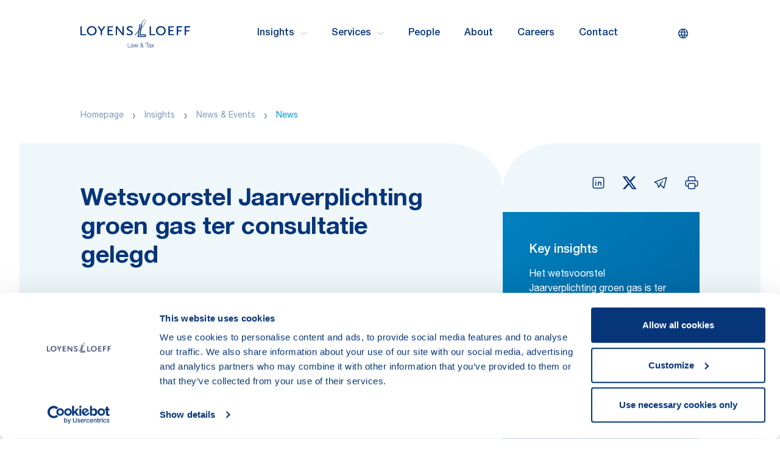

--- FILE ---
content_type: text/html; charset=utf-8
request_url: https://www.loyensloeff.com/nl/insights/news--events/news/wetsvoorstel-jaarverplichting-groen-gas-ter-consultatie-gelegd/
body_size: 21817
content:
<!DOCTYPE html>
<html lang="nl">
<head>
        <script nonce id="Cookiebot" src="https://consent.cookiebot.com/uc.js" data-cbid="0aab2724-3d74-4397-b8e7-f01f2b1308a1" type="text/javascript" async></script>
        <!-- Google Tag Manager -->
        <script data-cookieconsent="statistics">
            (function (w, d, s, l, i) {
                w[l] = w[l] || []; w[l].push({
                    'gtm.start': new Date().getTime(), event: 'gtm.js'
                });

                var f = d.getElementsByTagName(s)[0],
                        j = d.createElement(s), dl = l != 'dataLayer' ? '&l=' + l : ''; j.async = true;
                        j.src = 'https://www.googletagmanager.com/gtm.js?id=' + i + dl; f.parentNode.insertBefore(j, f);
            })(window, document, 'script', 'dataLayer', "GTM-KJ7ZTQ");
        </script>
        <!-- End Google Tag Manager -->

        <script data-cookieconsent="statistics">
            GetCookie = function (name) {
                const nameEQ = `${name}=`
                const ca = document.cookie.split(';')
                for (let i = 0; i < ca.length; i++) {
                    let c = ca[i]
                    while (c.charAt(0) === ' ') c = c.substring(1, c.length)
                    if (c.indexOf(nameEQ) === 0) return c.substring(nameEQ.length, c.length)
                }
                return null;
            }
        </script>
        <!-- Global site tag (gtag.js) - Google Analytics -->
        <script data-cookieconsent="statistics" async src="https://www.googletagmanager.com/gtag/js?id=UA-63871140-1"></script>
        <script data-cookieconsent="statistics">
            window.dataLayer = window.dataLayer || [];
            function gtag() { dataLayer.push(arguments); }
            gtag('js', new Date());

            gtag('config', "UA-63871140-1");
        </script>

    <meta charset="utf-8" />
    <meta http-equiv="X- qCompatible" content="IE=edge" />
    <meta name="viewport" content="width=device-width, initial-scale=1, maximum-scale=1" />
    <meta name="format-detection" content="telephone=no" />
    <meta name="author" content="Loyens & Loeff" />
    <title>Wetsvoorstel Jaarverplichting groen gas ter consultatie gelegd | Loyens & Loeff</title>

    <link rel="icon" href="/favicon.ico" sizes="any" />
    <link rel="icon" href="/favicon.svg" type="image/svg+xml" />
    <link rel="apple-touch-icon" href="/apple-touch-icon.png" />
    <link rel="manifest" href="/site.webmanifest" />

    <meta property="og:title" content="Wetsvoorstel Jaarverplichting groen gas ter consultatie gelegd" />
<meta property="og:image" content="https://www.loyensloeff.com/globalassets/01.-corporate-photography/general/esg-2.jpg" />
<meta property="og:description" content="Met dit wetsvoorstel wordt beoogd een significante groei van groen gas productie te stimuleren, door energieleveranciers te verplichten jaarlijks een bepaalde hoeveelheid groen gas te leveren en deze hoeveelheid exponentieel op te laten lopen." />
<meta property="og:locale" content="nl-NL" />
<meta property="og:url" content="https://www.loyensloeff.com/nl/insights/news--events/news/wetsvoorstel-jaarverplichting-groen-gas-ter-consultatie-gelegd/" />

    <meta name="twitter:card" content="summary_large_image" />
<meta name="twitter:domain" content="Loyens & Loeff" />
<meta name="twitter:url" content="https://www.loyensloeff.com/nl/insights/news--events/news/wetsvoorstel-jaarverplichting-groen-gas-ter-consultatie-gelegd/" />
<meta name="twitter:title" content="Wetsvoorstel Jaarverplichting groen gas ter consultatie gelegd" />
<meta name="twitter:description" content="Met dit wetsvoorstel wordt beoogd een significante groei van groen gas productie te stimuleren, door energieleveranciers te verplichten jaarlijks een bepaalde hoeveelheid groen gas te leveren en deze hoeveelheid exponentieel op te laten lopen." />
<meta name="twitter:image" content="https://www.loyensloeff.com/globalassets/01.-corporate-photography/general/esg-2.jpg" />

    <meta name="title" content="Wetsvoorstel Jaarverplichting groen gas ter consultatie gelegd" />
<meta name="description" content="Met dit wetsvoorstel wordt beoogd een significante groei van groen gas productie te stimuleren, door energieleveranciers te verplichten jaarlijks een bepaalde hoeveelheid groen gas te leveren en deze hoeveelheid exponentieel op te laten lopen." />


            <link rel="canonical" href="https://www.loyensloeff.com/nl/insights/news--events/news/wetsvoorstel-jaarverplichting-groen-gas-ter-consultatie-gelegd/" />
                <link rel="alternate" hreflang="en" href="https://www.loyensloeff.com/insights/news--events/news/legislative-proposal-for-annual-green-gas-obligation/" />

    <link rel="preload" href="/dist/fonts/helveticaNeue/HelveticaNeueLTPro-Roman.woff2" as="font" type="font/woff2" crossorigin />
    <link rel="preload" href="/dist/fonts/helveticaNeue/HelveticaNeueLTPro-Md.woff2" as="font" type="font/woff2" crossorigin />
    <link rel="preload" href="/dist/fonts/helveticaNeue/HelveticaNeueLTPro-Bd.woff2" as="font" type="font/woff2" crossorigin />

    <link href="/dist/css/main.css" rel="stylesheet" type="text/css" media="screen" />
    <link href="/dist/css/print.css" rel="stylesheet" type="text/css" media="print" />

    
    <script>
_iaq = [ ['client', '641ea9ad8e1446e0bbd57d03863cadba'], ['track', 'consume'] ]; !function(d,s){var ia=d.createElement(s);ia.async=1,s=d.getElementsByTagName(s)[0],ia.src='//s.EMEA01.idio.episerver.net/ia.js',s.parentNode.insertBefore(ia,s)}(document,'script');
</script>
<script>
!function(T,l,y){var S=T.location,k="script",D="instrumentationKey",C="ingestionendpoint",I="disableExceptionTracking",E="ai.device.",b="toLowerCase",w="crossOrigin",N="POST",e="appInsightsSDK",t=y.name||"appInsights";(y.name||T[e])&&(T[e]=t);var n=T[t]||function(d){var g=!1,f=!1,m={initialize:!0,queue:[],sv:"5",version:2,config:d};function v(e,t){var n={},a="Browser";return n[E+"id"]=a[b](),n[E+"type"]=a,n["ai.operation.name"]=S&&S.pathname||"_unknown_",n["ai.internal.sdkVersion"]="javascript:snippet_"+(m.sv||m.version),{time:function(){var e=new Date;function t(e){var t=""+e;return 1===t.length&&(t="0"+t),t}return e.getUTCFullYear()+"-"+t(1+e.getUTCMonth())+"-"+t(e.getUTCDate())+"T"+t(e.getUTCHours())+":"+t(e.getUTCMinutes())+":"+t(e.getUTCSeconds())+"."+((e.getUTCMilliseconds()/1e3).toFixed(3)+"").slice(2,5)+"Z"}(),iKey:e,name:"Microsoft.ApplicationInsights."+e.replace(/-/g,"")+"."+t,sampleRate:100,tags:n,data:{baseData:{ver:2}}}}var h=d.url||y.src;if(h){function a(e){var t,n,a,i,r,o,s,c,u,p,l;g=!0,m.queue=[],f||(f=!0,t=h,s=function(){var e={},t=d.connectionString;if(t)for(var n=t.split(";"),a=0;a<n.length;a++){var i=n[a].split("=");2===i.length&&(e[i[0][b]()]=i[1])}if(!e[C]){var r=e.endpointsuffix,o=r?e.location:null;e[C]="https://"+(o?o+".":"")+"dc."+(r||"services.visualstudio.com")}return e}(),c=s[D]||d[D]||"",u=s[C],p=u?u+"/v2/track":d.endpointUrl,(l=[]).push((n="SDK LOAD Failure: Failed to load Application Insights SDK script (See stack for details)",a=t,i=p,(o=(r=v(c,"Exception")).data).baseType="ExceptionData",o.baseData.exceptions=[{typeName:"SDKLoadFailed",message:n.replace(/\./g,"-"),hasFullStack:!1,stack:n+"\nSnippet failed to load ["+a+"] -- Telemetry is disabled\nHelp Link: https://go.microsoft.com/fwlink/?linkid=2128109\nHost: "+(S&&S.pathname||"_unknown_")+"\nEndpoint: "+i,parsedStack:[]}],r)),l.push(function(e,t,n,a){var i=v(c,"Message"),r=i.data;r.baseType="MessageData";var o=r.baseData;return o.message='AI (Internal): 99 message:"'+("SDK LOAD Failure: Failed to load Application Insights SDK script (See stack for details) ("+n+")").replace(/\"/g,"")+'"',o.properties={endpoint:a},i}(0,0,t,p)),function(e,t){if(JSON){var n=T.fetch;if(n&&!y.useXhr)n(t,{method:N,body:JSON.stringify(e),mode:"cors"});else if(XMLHttpRequest){var a=new XMLHttpRequest;a.open(N,t),a.setRequestHeader("Content-type","application/json"),a.send(JSON.stringify(e))}}}(l,p))}function i(e,t){f||setTimeout(function(){!t&&m.core||a()},500)}var e=function(){var n=l.createElement(k);n.src=h;var e=y[w];return!e&&""!==e||"undefined"==n[w]||(n[w]=e),n.onload=i,n.onerror=a,n.onreadystatechange=function(e,t){"loaded"!==n.readyState&&"complete"!==n.readyState||i(0,t)},n}();y.ld<0?l.getElementsByTagName("head")[0].appendChild(e):setTimeout(function(){l.getElementsByTagName(k)[0].parentNode.appendChild(e)},y.ld||0)}try{m.cookie=l.cookie}catch(p){}function t(e){for(;e.length;)!function(t){m[t]=function(){var e=arguments;g||m.queue.push(function(){m[t].apply(m,e)})}}(e.pop())}var n="track",r="TrackPage",o="TrackEvent";t([n+"Event",n+"PageView",n+"Exception",n+"Trace",n+"DependencyData",n+"Metric",n+"PageViewPerformance","start"+r,"stop"+r,"start"+o,"stop"+o,"addTelemetryInitializer","setAuthenticatedUserContext","clearAuthenticatedUserContext","flush"]),m.SeverityLevel={Verbose:0,Information:1,Warning:2,Error:3,Critical:4};var s=(d.extensionConfig||{}).ApplicationInsightsAnalytics||{};if(!0!==d[I]&&!0!==s[I]){var c="onerror";t(["_"+c]);var u=T[c];T[c]=function(e,t,n,a,i){var r=u&&u(e,t,n,a,i);return!0!==r&&m["_"+c]({message:e,url:t,lineNumber:n,columnNumber:a,error:i}),r},d.autoExceptionInstrumented=!0}return m}(y.cfg);function a(){y.onInit&&y.onInit(n)}(T[t]=n).queue&&0===n.queue.length?(n.queue.push(a),n.trackPageView({})):a()}(window,document,{src: "https://js.monitor.azure.com/scripts/b/ai.2.gbl.min.js", crossOrigin: "anonymous", cfg: {instrumentationKey: '4d6ea0cb-a453-4d56-ba9e-5b3d38684b6c', disableCookiesUsage: false }});
</script>

    <script type="application/ld+json">
        {"@context":"https://schema.org","@type":"Article","name":"Wetsvoorstel Jaarverplichting groen gas ter consultatie gelegd","description":"Op 21 juli 2023 is het wetsvoorstel Jaarverplichting groen gas ter consultatie gelegd. Met dit wetsvoorstel wordt beoogd een significante groei van groen gas productie te stimuleren, door energieleveranciers te verplichten jaarlijks een bepaalde hoeveelheid groen gas te leveren en deze hoeveelheid exponentieel op te laten lopen. ","url":"https://www.loyensloeff.com/nl/insights/news--events/news/wetsvoorstel-jaarverplichting-groen-gas-ter-consultatie-gelegd/","dateModified":"2023-07-25","datePublished":"2023-07-25","headline":"Wetsvoorstel Jaarverplichting groen gas ter consultatie gelegd"}
    </script>
    <script type="application/ld+json">
        {"@context":"https://schema.org","@type":"BreadcrumbList","itemListElement":[{"@type":"ListItem","@id":"https://www.loyensloeff.com/nl/","name":"Homepage","item":{"@type":"Thing","url":"https://www.loyensloeff.com/nl/"},"position":1},{"@type":"ListItem","@id":"https://www.loyensloeff.com/nl/insights/","name":"Insights","item":{"@type":"Thing","url":"https://www.loyensloeff.com/nl/insights/"},"position":2},{"@type":"ListItem","@id":"https://www.loyensloeff.com/nl/insights/news--events/","name":"News \u0026 Events","item":{"@type":"Thing","url":"https://www.loyensloeff.com/nl/insights/news--events/"},"position":3},{"@type":"ListItem","@id":"https://www.loyensloeff.com/nl/insights/news--events/news/","name":"News","item":{"@type":"Thing","url":"https://www.loyensloeff.com/nl/insights/news--events/news/"},"position":4}]}
    </script>
    <script type="application/ld+json">
        {"@context":"https://schema.org","@type":"LegalService","name":"Loyens \u0026 Loeff","description":"Your partner in tackling cross-border tax, legal and regulatory challenges.","url":"https://www.loyensloeff.com/","address":{"@type":"PostalAddress"},"contactPoint":{"@type":"ContactPoint","areaServed":"Worldwide","availableLanguage":["en","nl","fr","de"],"contactType":"LegalServices"},"legalName":"Loyens \u0026 Loeff","logo":"https://www.loyensloeff.com/globalassets/temp/logo-loyens.png"}
    </script>
</head>

<body class="blogpage">
    
        <!-- Google Tag Manager (noscript) -->
        <noscript>
            <iframe data-cookieconsent="marketing"
                    src='https://www.googletagmanager.com/ns.html?id=GTM-KJ7ZTQ' height='0' width='0'
                    style='display:none;visibility:hidden' title="GoogleTagManager"></iframe>
        </noscript>
        <!-- End Google Tag Manager (noscript) -->

    <div id="JurisdictionModal" data-config='{
        "languages" : [
{&quot;English&quot; : &quot;en&quot;},{&quot;German&quot; : &quot;de&quot;},{&quot;French&quot; : &quot;fr&quot;},{&quot;Dutch&quot; : &quot;nl&quot;}        ]}'>
        <div v-if="isActive" :class="{'is-visible': isActive}" tabindex="0" class="jurisdiction-modal">
            <div ref="jurisdictionmodal" @keydown.esc="closeModal" class="modal show" tabindex="-1" data-testid="jurisdiction-modal">
                <div class="modal__dialog">
                    <div class="modal__content">
                        <div class="header">
                            <img class="icon" src="/dist/img/icons/icon-globe.svg" alt="Globe icon" />

                            <h5 class="modal-title">
                                Set your preferences
                            </h5>
                            <button @click="closeModal" type="button" class="btn-close" aria-label="Close">
                                <img src="/dist/img/icons/icon-close.svg" alt="Close modal" />
                            </button>
                        </div>
                        <div class="body">
                            <div class="jurisdiction-modal__section">
                                <header class="title">
                                    Select a jurisdiction for customised local content
                                </header>
                                <div class="content">
                                    <p>
                                        
                                    </p>

                                    <div class="jurisdictions">
                                        <div class="item">
                                            <input v-model="cookies.jurisdiction" type="radio" id="jurisdiction-global"
                                                   name="jurisdiction-global" value="jurisdiction-global">
                                            <label for="jurisdiction-global">All jurisdictions</label>
                                        </div>

                                        <div class="item">
                                            <input v-model="cookies.jurisdiction" type="radio" id="jurisdiction-nl"
                                                   name="jurisdiction-nl" value="jurisdiction-nl">
                                            <label for="jurisdiction-nl">Netherlands</label>
                                        </div>

                                        <div class="item">
                                            <input v-model="cookies.jurisdiction" type="radio" id="jurisdiction-be"
                                                   name="jurisdiction-be" value="jurisdiction-be">
                                            <label for="jurisdiction-be">Belgium</label>
                                        </div>

                                        <div class="item">
                                            <input v-model="cookies.jurisdiction" type="radio" id="jurisdiction-lu"
                                                   name="jurisdiction-lu" value="jurisdiction-lu">
                                            <label for="jurisdiction-lu">Luxembourg</label>
                                        </div>

                                        <div class="item">
                                            <input v-model="cookies.jurisdiction" type="radio" id="jurisdiction-ch"
                                                   name="jurisdiction-ch" value="jurisdiction-ch">
                                            <label for="jurisdiction-ch">Switzerland</label>
                                        </div>
                                    </div>

                                </div>

                            </div>
                        </div>
                        <div class="footer">
                            <button @click="save" type="button" class="btn-blue--light">
                                Save
                            </button>
                        </div>
                    </div>
                </div>
                <div @click="closeModal" class="modal__bg"></div>
            </div>
        </div>
    </div>

    <div id="SearchOverlay" data-config='{
          "searchPage": "/search-results"
         }'>
        <div v-if="isActive" :class="{'is-active': animate}" class="search-overlay" data-testid="search-modal">
            <div class="search">
                <div class="icon">
                    <svg viewBox="0 0 26 26" xmlns="http://www.w3.org/2000/svg" fill="none">
                        <circle cx="12.5625" cy="12.5625" r="10.5625" stroke="#0070AD" stroke-opacity="0.336963"
                                stroke-width="3.2" stroke-linecap="round" stroke-linejoin="round" />
                        <path d="M20.6875 20.6875L28 28" stroke="#0070AD" stroke-opacity="0.336963" stroke-width="3.2"
                              stroke-linecap="round" stroke-linejoin="round" />
                    </svg>
                </div>

                <input @keyup.enter="doSearch" @keyup.escape="close" v-focus v-model="searchterm" class="form-control"
                       type="text" name="search" placeholder="Search keyword" />
                <button @click="doSearch" class="btn-ghost--blue-dark" type="button">
                    search
                </button>
            </div>
            <div @click="close" class="search-overlay__bg"></div>
        </div>

    </div>

    <div id="Notification" data-language-labels='{
                "Title": "Error"
             }' data-config='{
                "timeout": "3000"
             }'>
        <transition name="notification">
            <div v-if="getRoot('showNotification')" class="notification-wrapper" role="alert" v-cloak>
                <div class="container">
                    <div class="row">
                        <div class="col-12">
                            <div class="notification notification--error">
                                <button @click="clearNotification" class="btn-close" aria-label="Close" type="button">
                                    <img src="/dist/img/icons/icon-close.svg" alt="Close modal" />
                                </button>
                                <div class="notification__content">
                                    {{getRoot('message')}}
                                </div>
                            </div>
                        </div>
                    </div>
                </div>
            </div>
        </transition>
    </div>

    <div id="DesktopNav">
    <section class="desktop-nav" ref="desktopNav">
        <div class="container">
            <div class="row">
                <div class="col-12">
                    <div class="navbar">
                        <a href="/" aria-label="Homepage Loyens & Loeff" class="navbar__brand">
                            <svg xmlns="http://www.w3.org/2000/svg" viewBox="0 0 242 61" style="enable-background:new 0 0 242 61" xml:space="preserve">
                            <path class="payoff st0" d="M105.3 51.2h-.9v9.5h6.2V60h-5.3zM117.2 60h-.2c-.1 0-.1-.1-.2-.1s-.1-.1-.1-.2V55.8c0-1.9-1.3-2.2-2.5-2.2-1.6 0-2.7.7-2.8 2.3h.9c0-1.1.8-1.6 1.8-1.6s1.8.3 1.8 1.4c0 .7-.4.9-1.1.9h-.4c-1.7.2-3.4.4-3.4 2.2 0 1.4 1 2 2.3 2 .5 0 1-.1 1.5-.3.4-.3.8-.6 1-1.1 0 .7.1 1.2 1 1.2.2 0 .4 0 .6-.1V60s-.1.1-.2 0zm-1.6-1.1c-.1.3-.3.5-.5.7-.2.2-.5.4-.8.5s-.6.1-.9.1c-.2 0-.4 0-.6-.1-.2-.1-.3-.2-.5-.3-.1-.1-.3-.3-.3-.5-.1-.2-.1-.4-.1-.6 0-1.1 1.3-1.3 2.5-1.5.2 0 .5-.1.7-.1.2 0 .6-.1.7-.3v1.1c0 .4 0 .7-.2 1zM118.6 53.8h-.9l2.2 6.9h.9l1.7-5.8 1.7 5.8h.9l2.2-6.9h-.9l-1.7 5.9-1.7-5.9h-1l-1.7 5.9zM137.9 58.8c.4-.7.6-1.5.6-2.3h-.8c0 .6-.1 1.1-.3 1.6l-2.1-2.5c1-.6 1.9-1.3 1.9-2.5-.1-.5-.3-1-.7-1.4-.4-.4-.9-.5-1.4-.5-.5 0-1 .2-1.4.5-.4.4-.6.8-.7 1.4 0 .8.5 1.5 1 2.1l.1.1s0 .1.1.1c-1.1.6-2.3 1.5-2.3 2.8 0 1.7 1.2 2.7 2.9 2.7.5 0 1.1-.2 1.6-.4.5-.3.9-.6 1.2-1l1 1.2h1.1l-1.8-1.9zm-4.1-5.7c0-.3.1-.6.4-.8.2-.2.5-.3.9-.3.3 0 .6.1.9.3.2.2.4.5.4.8 0 .9-.8 1.5-1.5 1.9-.6-.5-1-1.1-1.1-1.9zm2.2 6.7c-.4.2-.8.4-1.3.4-.3 0-.5 0-.8-.1-.2-.1-.5-.2-.7-.4-.2-.2-.3-.4-.5-.6-.1-.2-.2-.5-.2-.8 0-1.2 1-1.9 2-2.4l2.4 2.9c-.2.5-.5.8-.9 1zM150.6 51.2h-7.5v.7h3.3v8.8h.9v-8.8h3.3zM155.7 60h-.2c-.1 0-.1-.1-.2-.1s-.1-.1-.1-.2V55.8c0-1.9-1.3-2.2-2.5-2.2-1.6 0-2.7.7-2.8 2.3h.9c0-1.1.8-1.6 1.8-1.6s1.8.3 1.8 1.4c0 .7-.4.9-1.1.9h-.4c-1.7.2-3.4.4-3.4 2.2 0 1.4 1 2 2.3 2 .5 0 1-.1 1.5-.3.4-.3.8-.6 1-1.1 0 .7.1 1.2 1 1.2.2 0 .4 0 .6-.1V60s-.1.1-.2 0zm-1.6-1.1c-.1.3-.3.5-.5.7-.2.2-.5.4-.8.5s-.6.1-.9.1c-.2 0-.4 0-.6-.1-.2-.1-.3-.2-.5-.3-.1-.1-.3-.3-.3-.5-.1-.2-.1-.4-.1-.6 0-1.1 1.3-1.3 2.5-1.5.2 0 .5-.1.7-.1.2 0 .6-.1.7-.3v1.1c0 .4 0 .7-.2 1zM156.3 53.8l2.5 3.3-2.7 3.7h1l2.2-2.9 2.1 2.9h1.1l-2.7-3.7 2.5-3.3h-1.1l-1.9 2.6-2-2.6z" />
                            <path class="logo st0" d="M142.1 36.3h-13.8V36l2-12.4 2.1-2.3-2.1 13.2v.1h12l-.2 1.7zM136.5 8l.1-.5c.4-1.8 2.3-5.9 4.2-6.8 1-.4 1.6-.2 2.1.9 1.3 2.9-2.2 9.8-7.3 14.8-.1.1-.5.6-.5.5.2-.9.3-2 .5-3.1.2-1.9.5-4 .9-5.8zm-3.8 24.6 2.2-14.1s.7-.8.8-.9c4.7-4.9 9.4-12.4 7.7-16.2-.6-1.3-1.4-1.7-2.8-1.1-2.2.9-4.1 4-4.8 6 0-.1-.1.2-.2.5-.1.1-.1.3-.2.4-1.1 2.8-1.6 5.8-2.1 8.7-.1.8-.3 1.5-.4 2.3 0 .3-.1.5-.1.7l-2 2.3 1.7-10.6h-4.1l-.1.5h1.3c.1 0 .3.1.4.2.1.1.2.2.2.4v.3l-2 12-7.8 8.8-.4 2.4 7.8-8.9-1.9 11.9h18l.8-5.8-12 .2zm19.8 1.6V14.8h3.1v16.9h9.2v2.6h-12.3zm24.9-19.8c6.2 0 10.8 4.3 10.8 10.1s-4.5 10.1-10.8 10.1c-6.2 0-10.8-4.3-10.8-10.1.1-5.8 4.6-10.1 10.8-10.1zm6.2 14.3c.8-1.2 1.3-2.7 1.3-4.2 0-1-.2-2-.5-2.9-.4-.9-.9-1.7-1.6-2.4-.7-.7-1.5-1.2-2.4-1.6-.9-.4-1.9-.5-2.9-.5-1.5 0-2.9.4-4.2 1.3-1.2.8-2.2 2-2.8 3.4-.6 1.4-.7 2.9-.4 4.3.3 1.5 1 2.8 2.1 3.8 1 1 2.4 1.8 3.8 2.1 1.5.3 3 .1 4.3-.4 1.3-.7 2.5-1.7 3.3-2.9zm10.5 5.5V14.8h12v2.6h-8.9V23h7.4v2.6h-7.4v6.1h9.2v2.6h-12.3zm21.3-11v-5.9h8.9v-2.6h-12v19.4h3.1v-8.4h7.4v-2.6h-7.4zm14.6-8.4v19.4h3.1v-8.4h7.4v-2.6h-7.4v-5.9h8.9v-2.6h-12zM0 34.2V14.8h3.1v16.9h9.2v2.6H0zm35.7-9.7c0-5.8-4.6-10.1-10.8-10.1-6.2 0-10.8 4.3-10.8 10.1s4.5 10.1 10.8 10.1 10.8-4.3 10.8-10.1zm-3.3 0c0 1.5-.4 2.9-1.3 4.2-.8 1.2-2 2.2-3.4 2.8-1.4.6-2.9.7-4.3.4-1.5-.3-2.8-1-3.8-2.1-1-1-1.8-2.4-2.1-3.8-.3-1.5-.1-3 .4-4.3s1.5-2.5 2.8-3.4c1.2-.8 2.7-1.3 4.2-1.3 1 0 2 .2 2.9.5.9.4 1.7.9 2.4 1.6.7.7 1.2 1.5 1.6 2.4.4 1 .6 2 .6 3zm15.4 9.7v-8.7l7.4-10.7h-3.6l-5.1 7.9-5.1-7.9h-3.6l6.9 10.7v8.7h3.1zm12.1 0V14.8h12v2.6H63V23h7.4v2.6H63v6.1h9.2v2.6H59.9zm22-13.8 11 14h2.8V14.8h-2.8v15.6c-.1-.6-.4-1.3-.8-1.8l-11-13.8H78v19.4h2.8V18.6c.3.7.7 1.3 1.1 1.8zm32.6-1.8c-.7-.6-1.6-1-2.4-1.2-.9-.3-1.8-.4-2.7-.4-2.5 0-4 .9-4 2.4 0 .4.1.7.2 1 .6.8 1.2 1.2 5 3 3.7 1.8 4.8 3.1 4.8 5.5 0 3.5-2.7 5.5-7.1 5.5-1.4 0-2.7-.2-4-.6-1-.4-1.9-.9-2.8-1.4l1.4-2.6c.8.6 1.6 1.1 2.5 1.5 1 .4 2.1.6 3.2.6 2.3 0 3.6-1 3.6-2.6 0-1.3-.6-2.2-2.2-2.9l-3.5-1.7c-3-1.4-4.3-3-4.3-5.1 0-3.2 2.8-5.3 7.1-5.3 1.2 0 2.4.2 3.6.5.9.3 1.8.6 2.6 1.1l-1 2.7z" /></svg>
                        </a>
                            <nav class="navbar__items">
                                        <div @mouseenter="onMouseEnter($event, 'subnav-0')"
                                            class="link has-childs"
                                            data-testid="menu-item">
                                            Insights
                                            <svg class="icon" width="11" height="6" fill="none" xmlns="http://www.w3.org/2000/svg"><path d="M9.998 1.5 5.5 4.5 1 1.5" stroke="#CDD6E4" stroke-width="1.5" stroke-linecap="round" stroke-linejoin="round" /></svg>
                                        </div>
                                        <div @mouseenter="onMouseEnter($event, 'subnav-1')"
                                            class="link has-childs"
                                            data-testid="menu-item">
                                            Services
                                            <svg class="icon" width="11" height="6" fill="none" xmlns="http://www.w3.org/2000/svg"><path d="M9.998 1.5 5.5 4.5 1 1.5" stroke="#CDD6E4" stroke-width="1.5" stroke-linecap="round" stroke-linejoin="round" /></svg>
                                        </div>
                                        <a @mouseenter="onMouseEnterNoSubs($event)"
                                            href="/nl/people/"
                                            class="link"
                                            title="People"
                                            target=""
                                            data-testid="menu-item">
                                                People
                                            </a>
                                        <a @mouseenter="onMouseEnterNoSubs($event)"
                                            href="/nl/about/"
                                            class="link"
                                            title="About"
                                            target=""
                                            data-testid="menu-item">
                                                About
                                            </a>
                                        <a @mouseenter="onMouseEnterNoSubs($event)"
                                            href="https://loyensloeffcareers.com/"
                                            class="link"
                                            title="Careers"
                                            target="_blank"
                                            data-testid="menu-item">
                                                Careers
                                            </a>
                                        <a @mouseenter="onMouseEnterNoSubs($event)"
                                            href="/nl/contact/"
                                            class="link"
                                            title="Contact"
                                            target=""
                                            data-testid="menu-item">
                                                Contact
                                            </a>
                            </nav>

                        <section class="navbar__controls">
                            <button @click="triggerLangModal"
                                    :data-initialload="initialLoad"
                                    type="button"
                                    class="btn-lang"
                                    data-testid="lang-modal-button">
                                <div class="title">
                                    set your preference
                                </div>

                                <div class="icon">
                                    <svg preserveAspectRatio="xMidYMid" viewBox="0 0 18 18" fill="none" xmlns="http://www.w3.org/2000/svg">
                                        <path fill-rule="evenodd" clip-rule="evenodd" d="M8.50096 0.000100899C8.39018 0.000100899 8.2799 0.00221966 8.17016 0.00641887C8.07741 -0.00581458 7.98371 -0.000428125 7.89399 0.0214355C3.48233 0.332659 0 4.01013 0 8.50096C0 12.9918 3.48232 16.6693 7.89398 16.9805C7.98371 17.0023 8.07742 17.0077 8.17016 16.9955C8.27991 16.9997 8.39019 17.0018 8.50096 17.0018C8.61208 17.0018 8.7227 16.9997 8.83278 16.9955C8.92582 17.0078 9.01981 17.0023 9.1098 16.9803C13.5206 16.6682 17.0019 12.9911 17.0019 8.50096C17.0019 4.01077 13.5206 0.3337 9.1098 0.0215678C9.01981 -0.00042994 8.92582 -0.00585086 8.83279 0.0064584C8.7227 0.00223296 8.61208 0.000100899 8.50096 0.000100899ZM8.50841 1.5001C8.50593 1.5001 8.50344 1.5001 8.50096 1.5001L8.49483 1.50011C7.824 2.64968 7.32447 3.88521 7.00746 5.16758H9.99578C9.67878 3.88521 9.17925 2.64967 8.50841 1.5001ZM10.2802 6.66758H6.72308C6.64244 7.27322 6.60156 7.88563 6.60156 8.50096C6.60156 9.11645 6.64246 9.72902 6.72314 10.3348H10.2801C10.3608 9.72902 10.4017 9.11645 10.4017 8.50096C10.4017 7.88563 10.3608 7.27322 10.2802 6.66758ZM11.792 10.3348C11.8648 9.72825 11.9017 9.11592 11.9017 8.50096C11.9017 7.88616 11.8649 7.27399 11.7921 6.66758H15.2594C15.4175 7.25193 15.5019 7.86659 15.5019 8.50096C15.5019 9.1355 15.4175 9.75033 15.2593 10.3348H11.792ZM9.99566 11.8348H7.00758C7.3246 13.117 7.82408 14.3524 8.49483 15.5018L8.50096 15.5018C8.50344 15.5018 8.50593 15.5018 8.50841 15.5018C9.17916 14.3524 9.67865 13.117 9.99566 11.8348ZM10.339 15.258C10.8725 14.1663 11.2739 13.0171 11.5363 11.8348H14.6587C13.757 13.4965 12.2024 14.7524 10.339 15.258ZM11.5364 5.16758C11.274 3.98514 10.8726 2.83573 10.339 1.74387C12.2026 2.24958 13.7574 3.50562 14.6589 5.16758H11.5364ZM6.66443 15.2585C6.13085 14.1666 5.72936 13.0172 5.46699 11.8348H2.34326C3.24511 13.497 4.80036 14.7531 6.66443 15.2585ZM5.10156 8.50096C5.10156 7.88616 5.13839 7.27399 5.21114 6.66758H1.74252C1.58438 7.25193 1.5 7.86659 1.5 8.50096C1.5 9.1355 1.58442 9.75033 1.74265 10.3348H5.2112C5.13841 9.72825 5.10156 9.11592 5.10156 8.50096ZM5.46688 5.16758C5.72925 3.98499 6.13078 2.83543 6.66443 1.74346C4.80018 2.24889 3.24481 3.50517 2.343 5.16758H5.46688Z" fill="currentColor" />
                                    </svg>

                                </div>
                            </button>

                            <button @click="triggerQuickSearch"
                                    type="button"
                                    class="btn-icon item"
                                    data-testid="quick-search-button">
                                <img src="/dist/img/icons/icon-search.svg" height="20" width="20" alt="Search icon" />
                            </button>
                        </section>
                    </div>
                </div>
            </div>
        </div>

        <div @mouseleave="onMouseLeaveSubnav($event)"
             ref="desktopSubNav"
             class="desktop-subnav">
            <div class="container">
                <div class="row">
                    <div class="col-12">

                                    <subnav :subnav="'subnav-0'" ref="subnav-0" inline-template>
                                        <div class="subnav subnav-0 js-subnav" ref="subnav-0" @mouseleave="onMouseLeaveNested($event)">
                                            <div class="row">
                                                <header class="col-12">
                                                    <h4 class="subnav__title">
                                                        Insights
                                                    </h4>
                                                </header>
                                                    <div class="col-4">
                                                        <section class="subnav__col js-subnav__col">
                                                            <header class="col-header">
                                                                    <a class="title" href="/nl/insights/topics/">
                                                                        <h6>Topics</h6>
                                                                        <img src="/dist/img/icons/icon-arrow-right.svg"
                                                                             class="icon"
                                                                             width="16"
                                                                             height="11"
                                                                             alt="Topics" />
                                                                    </a>
                                                            </header>
                                                                <div class="subnav__list">
                                                                            <a class="link"
                                                                               @mouseenter="removeAll"
                                                                               ref="link-nested-0"
                                                                               href="https://www.loyensloeff.com/nl/insights/topics/pillar-one--two/">
                                                                                Pillar One &amp; Pillar Two
                                                                                <img src="/dist/img/icons/icon-arrow-right.svg"
                                                                                     class="icon"
                                                                                     width="16"
                                                                                     height="11"
                                                                                     alt="Pillar One &amp; Pillar Two" />
                                                                            </a>
                                                                            <a class="link"
                                                                               @mouseenter="removeAll"
                                                                               ref="link-nested-1"
                                                                               href="https://www.loyensloeff.com/nl/insights/topics/substance-and-tax-law/">
                                                                                Substance &amp; Tax Law
                                                                                <img src="/dist/img/icons/icon-arrow-right.svg"
                                                                                     class="icon"
                                                                                     width="16"
                                                                                     height="11"
                                                                                     alt="Substance &amp; Tax Law" />
                                                                            </a>
                                                                            <a class="link"
                                                                               @mouseenter="removeAll"
                                                                               ref="link-nested-2"
                                                                               href="https://www.loyensloeff.com/nl/insights/topics/esg--sustainable-investment/">
                                                                                Environmental, Social &amp; Governance (ESG)
                                                                                <img src="/dist/img/icons/icon-arrow-right.svg"
                                                                                     class="icon"
                                                                                     width="16"
                                                                                     height="11"
                                                                                     alt="Environmental, Social &amp; Governance (ESG)" />
                                                                            </a>
                                                                            <a class="link"
                                                                               @mouseenter="removeAll"
                                                                               ref="link-nested-3"
                                                                               href="https://www.loyensloeff.com/nl/insights/topics/digital-economy/">
                                                                                Digital Economy
                                                                                <img src="/dist/img/icons/icon-arrow-right.svg"
                                                                                     class="icon"
                                                                                     width="16"
                                                                                     height="11"
                                                                                     alt="Digital Economy" />
                                                                            </a>
                                                                        <a class="more" href="/nl/insights/topics/">
                                                                            Show more
                                                                            <img src="/dist/img/icons/icon-arrow-right.svg"
                                                                                 class="icon"
                                                                                 width="16"
                                                                                 height="11"
                                                                                 alt="Show more" />
                                                                        </a>
                                                                </div>
                                                        </section>
                                                    </div>
                                                    <div class="col-4">
                                                        <section class="subnav__col js-subnav__col">
                                                            <header class="col-header">
                                                                    <a class="title" href="/nl/insights/news--events/">
                                                                        <h6>News &amp; Events</h6>
                                                                        <img src="/dist/img/icons/icon-arrow-right.svg"
                                                                             class="icon"
                                                                             width="16"
                                                                             height="11"
                                                                             alt="News &amp; Events" />
                                                                    </a>
                                                            </header>
                                                                <div class="subnav__list">
                                                                            <a class="link"
                                                                               @mouseenter="removeAll"
                                                                               ref="link-nested-4"
                                                                               href="https://www.loyensloeff.com/nl/insights/news--events/news/">
                                                                                News
                                                                                <img src="/dist/img/icons/icon-arrow-right.svg"
                                                                                     class="icon"
                                                                                     width="16"
                                                                                     height="11"
                                                                                     alt="News" />
                                                                            </a>
                                                                            <a class="link"
                                                                               @mouseenter="removeAll"
                                                                               ref="link-nested-5"
                                                                               href="https://www.loyensloeff.com/nl/insights/news--events/events--webinars/">
                                                                                Events, Webinars &amp; Training
                                                                                <img src="/dist/img/icons/icon-arrow-right.svg"
                                                                                     class="icon"
                                                                                     width="16"
                                                                                     height="11"
                                                                                     alt="Events, Webinars &amp; Training" />
                                                                            </a>
                                                                            <a class="link"
                                                                               @mouseenter="removeAll"
                                                                               ref="link-nested-6"
                                                                               href="https://www.loyensloeff.com/nl/insights/news--events/podcasts/">
                                                                                Podcasts
                                                                                <img src="/dist/img/icons/icon-arrow-right.svg"
                                                                                     class="icon"
                                                                                     width="16"
                                                                                     height="11"
                                                                                     alt="Podcasts" />
                                                                            </a>
                                                                </div>
                                                        </section>
                                                    </div>
                                                    <div class="col-4 featured" ref="featured">
                                                        <section class="subnav__col">
                                                            <header class="col-header">
                                                                <h6 class="title">Featured</h6>
                                                            </header>
                                                            <div class="subnav__list featured-container">
        <a href="https://www.loyensloeff.com/insights/news--events/news/eu-tax-alert---highlights-of-2025/" class="nav-featured">
            <div class="ratio ratio-16x9">
                <div>
                        <img class="nav-featured__image"
                             width="416"
                             height="234"
                             src="https://www.loyensloeff.com/contentassets/3de2e5bc0cb5404e8e051a9eccfbbed2/eu-sun.jpg"
                             alt="EU Tax Alert - Highlights of 2025" />
                </div>
            </div>

            <div class="nav-featured__tag badge badge-solid--white">News</div>

            <div class="nav-featured__overlay">
                <div class="date">
<span>
13-01-2026</span></div>
                <div class="title">EU Tax Alert - Highlights of 2025</div>
            </div>
        </a>
                                                            </div>
                                                        </section>
                                                    </div>
                                            </div>

                                        </div>
                                    </subnav>
                                    <subnav :subnav="'subnav-1'" ref="subnav-1" inline-template>
                                        <div class="subnav subnav-1 js-subnav" ref="subnav-1" @mouseleave="onMouseLeaveNested($event)">
                                            <div class="row">
                                                <header class="col-12">
                                                    <h4 class="subnav__title">
                                                        Services
                                                    </h4>
                                                </header>
                                                    <div class="col-4">
                                                        <section class="subnav__col js-subnav__col">
                                                            <header class="col-header">
                                                                    <a class="title" href="/nl/services/sectors-and-markets/">
                                                                        <h6>Sectors &amp; Markets</h6>
                                                                        <img src="/dist/img/icons/icon-arrow-right.svg"
                                                                             class="icon"
                                                                             width="16"
                                                                             height="11"
                                                                             alt="Sectors &amp; Markets" />
                                                                    </a>
                                                            </header>
                                                                <div class="subnav__list">
                                                                            <a class="link"
                                                                               @mouseenter="removeAll"
                                                                               ref="link-nested-7"
                                                                               href="https://www.loyensloeff.com/nl/services/sectors-and-markets/energy--infrastructure/">
                                                                                Energy &amp; Infrastructure
                                                                                <img src="/dist/img/icons/icon-arrow-right.svg"
                                                                                     class="icon"
                                                                                     width="16"
                                                                                     height="11"
                                                                                     alt="Energy &amp; Infrastructure" />
                                                                            </a>
                                                                            <a class="link"
                                                                               @mouseenter="removeAll"
                                                                               ref="link-nested-8"
                                                                               href="https://www.loyensloeff.com/nl/services/sectors-and-markets/private-equity-funds/">
                                                                                Private Equity &amp; Funds
                                                                                <img src="/dist/img/icons/icon-arrow-right.svg"
                                                                                     class="icon"
                                                                                     width="16"
                                                                                     height="11"
                                                                                     alt="Private Equity &amp; Funds" />
                                                                            </a>
                                                                            <a class="link"
                                                                               @mouseenter="removeAll"
                                                                               ref="link-nested-9"
                                                                               href="https://www.loyensloeff.com/nl/services/sectors-and-markets/life-sciences--healthcare/">
                                                                                Life Sciences &amp; Healthcare
                                                                                <img src="/dist/img/icons/icon-arrow-right.svg"
                                                                                     class="icon"
                                                                                     width="16"
                                                                                     height="11"
                                                                                     alt="Life Sciences &amp; Healthcare" />
                                                                            </a>
                                                                            <a class="link"
                                                                               @mouseenter="removeAll"
                                                                               ref="link-nested-10"
                                                                               href="https://www.loyensloeff.com/nl/services/sectors-and-markets/real-estate/">
                                                                                Real Estate
                                                                                <img src="/dist/img/icons/icon-arrow-right.svg"
                                                                                     class="icon"
                                                                                     width="16"
                                                                                     height="11"
                                                                                     alt="Real Estate" />
                                                                            </a>
                                                                        <a class="more" href="/nl/services/sectors-and-markets/">
                                                                            Show more
                                                                            <img src="/dist/img/icons/icon-arrow-right.svg"
                                                                                 class="icon"
                                                                                 width="16"
                                                                                 height="11"
                                                                                 alt="Show more" />
                                                                        </a>
                                                                </div>
                                                        </section>
                                                    </div>
                                                    <div class="col-4">
                                                        <section class="subnav__col js-subnav__col">
                                                            <header class="col-header">
                                                                    <a class="title" href="/nl/services/expertises/">
                                                                        <h6>Expertise</h6>
                                                                        <img src="/dist/img/icons/icon-arrow-right.svg"
                                                                             class="icon"
                                                                             width="16"
                                                                             height="11"
                                                                             alt="Expertise" />
                                                                    </a>
                                                            </header>
                                                                <div class="subnav__list">
                                                                            <a class="link"
                                                                               @mouseenter="removeAll"
                                                                               ref="link-nested-11"
                                                                               href="https://www.loyensloeff.com/nl/services/expertises/banking--finance/">
                                                                                Banking &amp; Finance
                                                                                <img src="/dist/img/icons/icon-arrow-right.svg"
                                                                                     class="icon"
                                                                                     width="16"
                                                                                     height="11"
                                                                                     alt="Banking &amp; Finance" />
                                                                            </a>
                                                                            <a class="link"
                                                                               @mouseenter="removeAll"
                                                                               ref="link-nested-12"
                                                                               href="https://www.loyensloeff.com/nl/services/expertises/capital-markets/">
                                                                                Capital Markets
                                                                                <img src="/dist/img/icons/icon-arrow-right.svg"
                                                                                     class="icon"
                                                                                     width="16"
                                                                                     height="11"
                                                                                     alt="Capital Markets" />
                                                                            </a>
                                                                            <a class="link"
                                                                               @mouseenter="removeAll"
                                                                               ref="link-nested-13"
                                                                               href="https://www.loyensloeff.com/nl/services/expertises/competition--regulatory/">
                                                                                Competition &amp; Regulatory
                                                                                <img src="/dist/img/icons/icon-arrow-right.svg"
                                                                                     class="icon"
                                                                                     width="16"
                                                                                     height="11"
                                                                                     alt="Competition &amp; Regulatory" />
                                                                            </a>
                                                                            <a class="link"
                                                                               @mouseenter="removeAll"
                                                                               ref="link-nested-14"
                                                                               href="https://www.loyensloeff.com/nl/services/expertises/corporate--ma/">
                                                                                Corporate / M&amp;A
                                                                                <img src="/dist/img/icons/icon-arrow-right.svg"
                                                                                     class="icon"
                                                                                     width="16"
                                                                                     height="11"
                                                                                     alt="Corporate / M&amp;A" />
                                                                            </a>
                                                                            <a class="link"
                                                                               @mouseenter="removeAll"
                                                                               ref="link-nested-15"
                                                                               href="https://www.loyensloeff.com/nl/services/expertises/data-protection--privacy/">
                                                                                Data Protection &amp; Privacy
                                                                                <img src="/dist/img/icons/icon-arrow-right.svg"
                                                                                     class="icon"
                                                                                     width="16"
                                                                                     height="11"
                                                                                     alt="Data Protection &amp; Privacy" />
                                                                            </a>
                                                                            <a class="link"
                                                                               @mouseenter="removeAll"
                                                                               ref="link-nested-16"
                                                                               href="https://www.loyensloeff.com/nl/services/expertises/employment--benefits/">
                                                                                Employment &amp; Benefits
                                                                                <img src="/dist/img/icons/icon-arrow-right.svg"
                                                                                     class="icon"
                                                                                     width="16"
                                                                                     height="11"
                                                                                     alt="Employment &amp; Benefits" />
                                                                            </a>
                                                                            <a class="link"
                                                                               @mouseenter="removeAll"
                                                                               ref="link-nested-17"
                                                                               href="https://www.loyensloeff.com/nl/services/expertises/energy--infrastructure/">
                                                                                Energy &amp; Infrastructure
                                                                                <img src="/dist/img/icons/icon-arrow-right.svg"
                                                                                     class="icon"
                                                                                     width="16"
                                                                                     height="11"
                                                                                     alt="Energy &amp; Infrastructure" />
                                                                            </a>
                                                                            <a class="link"
                                                                               @mouseenter="removeAll"
                                                                               ref="link-nested-18"
                                                                               href="https://www.loyensloeff.com/nl/services/expertises/family-owned-business--private-wealth/">
                                                                                Family Owned Business &amp; Private Wealth
                                                                                <img src="/dist/img/icons/icon-arrow-right.svg"
                                                                                     class="icon"
                                                                                     width="16"
                                                                                     height="11"
                                                                                     alt="Family Owned Business &amp; Private Wealth" />
                                                                            </a>
                                                                            <a class="link"
                                                                               @mouseenter="removeAll"
                                                                               ref="link-nested-19"
                                                                               href="https://www.loyensloeff.com/nl/services/expertises/investment-management/">
                                                                                Investment Management
                                                                                <img src="/dist/img/icons/icon-arrow-right.svg"
                                                                                     class="icon"
                                                                                     width="16"
                                                                                     height="11"
                                                                                     alt="Investment Management" />
                                                                            </a>
                                                                            <a class="link"
                                                                               @mouseenter="removeAll"
                                                                               ref="link-nested-20"
                                                                               href="https://www.loyensloeff.com/nl/services/expertises/litigation--risk-management/">
                                                                                Litigation &amp; Risk Management
                                                                                <img src="/dist/img/icons/icon-arrow-right.svg"
                                                                                     class="icon"
                                                                                     width="16"
                                                                                     height="11"
                                                                                     alt="Litigation &amp; Risk Management" />
                                                                            </a>
                                                                            <a class="link"
                                                                               @mouseenter="removeAll"
                                                                               ref="link-nested-21"
                                                                               href="https://www.loyensloeff.com/nl/services/expertises/public--administrative-law/">
                                                                                Public &amp; Administrative Law
                                                                                <img src="/dist/img/icons/icon-arrow-right.svg"
                                                                                     class="icon"
                                                                                     width="16"
                                                                                     height="11"
                                                                                     alt="Public &amp; Administrative Law" />
                                                                            </a>
                                                                            <a class="link"
                                                                               @mouseenter="removeAll"
                                                                               ref="link-nested-22"
                                                                               href="https://www.loyensloeff.com/nl/services/expertises/real-estate/">
                                                                                Real Estate
                                                                                <img src="/dist/img/icons/icon-arrow-right.svg"
                                                                                     class="icon"
                                                                                     width="16"
                                                                                     height="11"
                                                                                     alt="Real Estate" />
                                                                            </a>
                                                                            <a class="link"
                                                                               @mouseenter="removeAll"
                                                                               ref="link-nested-23"
                                                                               href="https://www.loyensloeff.com/nl/services/expertises/restructuring--insolvency/">
                                                                                Restructuring &amp; Insolvency
                                                                                <img src="/dist/img/icons/icon-arrow-right.svg"
                                                                                     class="icon"
                                                                                     width="16"
                                                                                     height="11"
                                                                                     alt="Restructuring &amp; Insolvency" />
                                                                            </a>
                                                                            <a class="link"
                                                                               @mouseenter="removeAll"
                                                                               ref="link-nested-24"
                                                                               href="https://www.loyensloeff.com/nl/services/expertises/tax/">
                                                                                Tax
                                                                                <img src="/dist/img/icons/icon-arrow-right.svg"
                                                                                     class="icon"
                                                                                     width="16"
                                                                                     height="11"
                                                                                     alt="Tax" />
                                                                            </a>
                                                                            <a class="link"
                                                                               @mouseenter="removeAll"
                                                                               ref="link-nested-25"
                                                                               href="https://www.loyensloeff.com/nl/services/expertises/tech--commercial-law/">
                                                                                Tech &amp; Commercial Law
                                                                                <img src="/dist/img/icons/icon-arrow-right.svg"
                                                                                     class="icon"
                                                                                     width="16"
                                                                                     height="11"
                                                                                     alt="Tech &amp; Commercial Law" />
                                                                            </a>
                                                                </div>
                                                        </section>
                                                    </div>
                                                    <div class="col-4 featured" ref="featured">
                                                        <section class="subnav__col">
                                                            <header class="col-header">
                                                                <h6 class="title">Featured</h6>
                                                            </header>
                                                            <div class="subnav__list featured-container">
        <a href="https://www.loyensloeff.com/nl/insights/news--events/news/projectontwikkeling--bouwen-in-nederland-een-praktische-publicatie-voor-de-volledige-levenscyclus-van-vastgoed/" class="nav-featured">
            <div class="ratio ratio-16x9">
                <div>
                        <img class="nav-featured__image"
                             width="416"
                             height="234"
                             src="https://www.loyensloeff.com/globalassets/02.-publications-pdf/01.-internal/2025/architecture-50.jpg"
                             alt="&#x2018;Projectontwikkeling &amp; bouwen in Nederland&#x2019;: Een praktische publicatie over de volledige levenscyclus van vastgoed" />
                </div>
            </div>

            <div class="nav-featured__tag badge badge-solid--white">Publication</div>

            <div class="nav-featured__overlay">
                <div class="date">
<span>
19-06-2025</span></div>
                <div class="title">&#x2018;Projectontwikkeling &amp; bouwen in Nederland&#x2019;: Een praktische publicatie over de volledige levenscyclus van vastgoed</div>
            </div>
        </a>
                                                            </div>
                                                        </section>
                                                    </div>
                                            </div>

                                        </div>
                                    </subnav>

                    </div>
                </div>
            </div>
        </div>
    </section>
</div>

<div id="MobileNav">
    <section class="mobile-nav" ref="mobileNav">
        <div class="mobile-nav__bar">
            <div class="container">
                <div class="row">
                    <div class="col-12">
                        <div class="navbar">
                            <a href="/" aria-label="Homepage Loyens & Loeff" class="navbar__brand">
                                <svg xmlns="http://www.w3.org/2000/svg" viewBox="0 0 242 61" style="enable-background:new 0 0 242 61" xml:space="preserve">
                                <path class="payoff st0" d="M105.3 51.2h-.9v9.5h6.2V60h-5.3zM117.2 60h-.2c-.1 0-.1-.1-.2-.1s-.1-.1-.1-.2V55.8c0-1.9-1.3-2.2-2.5-2.2-1.6 0-2.7.7-2.8 2.3h.9c0-1.1.8-1.6 1.8-1.6s1.8.3 1.8 1.4c0 .7-.4.9-1.1.9h-.4c-1.7.2-3.4.4-3.4 2.2 0 1.4 1 2 2.3 2 .5 0 1-.1 1.5-.3.4-.3.8-.6 1-1.1 0 .7.1 1.2 1 1.2.2 0 .4 0 .6-.1V60s-.1.1-.2 0zm-1.6-1.1c-.1.3-.3.5-.5.7-.2.2-.5.4-.8.5s-.6.1-.9.1c-.2 0-.4 0-.6-.1-.2-.1-.3-.2-.5-.3-.1-.1-.3-.3-.3-.5-.1-.2-.1-.4-.1-.6 0-1.1 1.3-1.3 2.5-1.5.2 0 .5-.1.7-.1.2 0 .6-.1.7-.3v1.1c0 .4 0 .7-.2 1zM118.6 53.8h-.9l2.2 6.9h.9l1.7-5.8 1.7 5.8h.9l2.2-6.9h-.9l-1.7 5.9-1.7-5.9h-1l-1.7 5.9zM137.9 58.8c.4-.7.6-1.5.6-2.3h-.8c0 .6-.1 1.1-.3 1.6l-2.1-2.5c1-.6 1.9-1.3 1.9-2.5-.1-.5-.3-1-.7-1.4-.4-.4-.9-.5-1.4-.5-.5 0-1 .2-1.4.5-.4.4-.6.8-.7 1.4 0 .8.5 1.5 1 2.1l.1.1s0 .1.1.1c-1.1.6-2.3 1.5-2.3 2.8 0 1.7 1.2 2.7 2.9 2.7.5 0 1.1-.2 1.6-.4.5-.3.9-.6 1.2-1l1 1.2h1.1l-1.8-1.9zm-4.1-5.7c0-.3.1-.6.4-.8.2-.2.5-.3.9-.3.3 0 .6.1.9.3.2.2.4.5.4.8 0 .9-.8 1.5-1.5 1.9-.6-.5-1-1.1-1.1-1.9zm2.2 6.7c-.4.2-.8.4-1.3.4-.3 0-.5 0-.8-.1-.2-.1-.5-.2-.7-.4-.2-.2-.3-.4-.5-.6-.1-.2-.2-.5-.2-.8 0-1.2 1-1.9 2-2.4l2.4 2.9c-.2.5-.5.8-.9 1zM150.6 51.2h-7.5v.7h3.3v8.8h.9v-8.8h3.3zM155.7 60h-.2c-.1 0-.1-.1-.2-.1s-.1-.1-.1-.2V55.8c0-1.9-1.3-2.2-2.5-2.2-1.6 0-2.7.7-2.8 2.3h.9c0-1.1.8-1.6 1.8-1.6s1.8.3 1.8 1.4c0 .7-.4.9-1.1.9h-.4c-1.7.2-3.4.4-3.4 2.2 0 1.4 1 2 2.3 2 .5 0 1-.1 1.5-.3.4-.3.8-.6 1-1.1 0 .7.1 1.2 1 1.2.2 0 .4 0 .6-.1V60s-.1.1-.2 0zm-1.6-1.1c-.1.3-.3.5-.5.7-.2.2-.5.4-.8.5s-.6.1-.9.1c-.2 0-.4 0-.6-.1-.2-.1-.3-.2-.5-.3-.1-.1-.3-.3-.3-.5-.1-.2-.1-.4-.1-.6 0-1.1 1.3-1.3 2.5-1.5.2 0 .5-.1.7-.1.2 0 .6-.1.7-.3v1.1c0 .4 0 .7-.2 1zM156.3 53.8l2.5 3.3-2.7 3.7h1l2.2-2.9 2.1 2.9h1.1l-2.7-3.7 2.5-3.3h-1.1l-1.9 2.6-2-2.6z" />
                                <path class="logo st0" d="M142.1 36.3h-13.8V36l2-12.4 2.1-2.3-2.1 13.2v.1h12l-.2 1.7zM136.5 8l.1-.5c.4-1.8 2.3-5.9 4.2-6.8 1-.4 1.6-.2 2.1.9 1.3 2.9-2.2 9.8-7.3 14.8-.1.1-.5.6-.5.5.2-.9.3-2 .5-3.1.2-1.9.5-4 .9-5.8zm-3.8 24.6 2.2-14.1s.7-.8.8-.9c4.7-4.9 9.4-12.4 7.7-16.2-.6-1.3-1.4-1.7-2.8-1.1-2.2.9-4.1 4-4.8 6 0-.1-.1.2-.2.5-.1.1-.1.3-.2.4-1.1 2.8-1.6 5.8-2.1 8.7-.1.8-.3 1.5-.4 2.3 0 .3-.1.5-.1.7l-2 2.3 1.7-10.6h-4.1l-.1.5h1.3c.1 0 .3.1.4.2.1.1.2.2.2.4v.3l-2 12-7.8 8.8-.4 2.4 7.8-8.9-1.9 11.9h18l.8-5.8-12 .2zm19.8 1.6V14.8h3.1v16.9h9.2v2.6h-12.3zm24.9-19.8c6.2 0 10.8 4.3 10.8 10.1s-4.5 10.1-10.8 10.1c-6.2 0-10.8-4.3-10.8-10.1.1-5.8 4.6-10.1 10.8-10.1zm6.2 14.3c.8-1.2 1.3-2.7 1.3-4.2 0-1-.2-2-.5-2.9-.4-.9-.9-1.7-1.6-2.4-.7-.7-1.5-1.2-2.4-1.6-.9-.4-1.9-.5-2.9-.5-1.5 0-2.9.4-4.2 1.3-1.2.8-2.2 2-2.8 3.4-.6 1.4-.7 2.9-.4 4.3.3 1.5 1 2.8 2.1 3.8 1 1 2.4 1.8 3.8 2.1 1.5.3 3 .1 4.3-.4 1.3-.7 2.5-1.7 3.3-2.9zm10.5 5.5V14.8h12v2.6h-8.9V23h7.4v2.6h-7.4v6.1h9.2v2.6h-12.3zm21.3-11v-5.9h8.9v-2.6h-12v19.4h3.1v-8.4h7.4v-2.6h-7.4zm14.6-8.4v19.4h3.1v-8.4h7.4v-2.6h-7.4v-5.9h8.9v-2.6h-12zM0 34.2V14.8h3.1v16.9h9.2v2.6H0zm35.7-9.7c0-5.8-4.6-10.1-10.8-10.1-6.2 0-10.8 4.3-10.8 10.1s4.5 10.1 10.8 10.1 10.8-4.3 10.8-10.1zm-3.3 0c0 1.5-.4 2.9-1.3 4.2-.8 1.2-2 2.2-3.4 2.8-1.4.6-2.9.7-4.3.4-1.5-.3-2.8-1-3.8-2.1-1-1-1.8-2.4-2.1-3.8-.3-1.5-.1-3 .4-4.3s1.5-2.5 2.8-3.4c1.2-.8 2.7-1.3 4.2-1.3 1 0 2 .2 2.9.5.9.4 1.7.9 2.4 1.6.7.7 1.2 1.5 1.6 2.4.4 1 .6 2 .6 3zm15.4 9.7v-8.7l7.4-10.7h-3.6l-5.1 7.9-5.1-7.9h-3.6l6.9 10.7v8.7h3.1zm12.1 0V14.8h12v2.6H63V23h7.4v2.6H63v6.1h9.2v2.6H59.9zm22-13.8 11 14h2.8V14.8h-2.8v15.6c-.1-.6-.4-1.3-.8-1.8l-11-13.8H78v19.4h2.8V18.6c.3.7.7 1.3 1.1 1.8zm32.6-1.8c-.7-.6-1.6-1-2.4-1.2-.9-.3-1.8-.4-2.7-.4-2.5 0-4 .9-4 2.4 0 .4.1.7.2 1 .6.8 1.2 1.2 5 3 3.7 1.8 4.8 3.1 4.8 5.5 0 3.5-2.7 5.5-7.1 5.5-1.4 0-2.7-.2-4-.6-1-.4-1.9-.9-2.8-1.4l1.4-2.6c.8.6 1.6 1.1 2.5 1.5 1 .4 2.1.6 3.2.6 2.3 0 3.6-1 3.6-2.6 0-1.3-.6-2.2-2.2-2.9l-3.5-1.7c-3-1.4-4.3-3-4.3-5.1 0-3.2 2.8-5.3 7.1-5.3 1.2 0 2.4.2 3.6.5.9.3 1.8.6 2.6 1.1l-1 2.7z" /></svg>
                            </a>

                            <section class="navbar__controls">
                                <button @click="triggerLangModal"
                                        :data-initialload="initialLoad"
                                        type="button"
                                        class="btn-lang--mobile">
                                    <div class="icon">!</div>
                                    <img src="/dist/img/icons/icon-globe.svg" alt="Globe icon" />
                                </button>

                                <button @click="toggleSubmenu($event)"
                                        type="button"
                                        class="btn-hamburger item"
                                        aria-label="Open navigation">
                                    <div class="line"></div>
                                    <div class="line"></div>
                                    <div class="line"></div>
                                </button>
                            </section>
                        </div>
                    </div>
                </div>
            </div>
        </div>

        <div ref="mobileNavMenu"
             class="mobile-nav__menu">
                <nav class="nav nav__level-0">
                    <ul class="nav-list nav-list__level-0" :style="cTransform">
                                <li>
                                    <button @click="goDown($event)"
                                            class="link"
                                            type="button">
                                        Insights
                                        <img src="/dist/img/icons/icon-mobile-nav-right.svg"
                                             class="icon"
                                             alt="Chevron icon right" />
                                    </button>
                                    <ul class="nav-list nav-list__level-1">
                                        <li>
                                            <button @click="goUp($event)"
                                                    class="link btn-nav-back"
                                                    type="button">
                                                <img src="/dist/img/icons/icon-mobile-nav-left.svg"
                                                     class="icon"
                                                     alt="Chevron icon left" />
                                                Insights
                                            </button>
                                        </li>
                                                <li>
                                                    <button @click="goDown($event)"
                                                            class="link"
                                                            type="button">
                                                        Topics
                                                        <img src="/dist/img/icons/icon-mobile-nav-right.svg"
                                                             class="icon"
                                                             alt="Chevron icon right" />
                                                    </button>
                                                    <ul class="nav-list nav-list__level-2">
                                                        <li>
                                                            <button @click="goUp($event)"
                                                                    class="link btn-nav-back"
                                                                    type="button">
                                                                <img src="/dist/img/icons/icon-mobile-nav-left.svg"
                                                                     class="icon"
                                                                     alt="Chevron icon left" />
                                                                Topics
                                                            </button>
                                                        </li>
                                                                <li>
                                                                    <a class="link"
                                                                       href="https://www.loyensloeff.com/nl/insights/topics/pillar-one--two/"
                                                                       title="Pillar One &amp; Pillar Two">Pillar One &amp; Pillar Two</a>
                                                                </li>
                                                                <li>
                                                                    <a class="link"
                                                                       href="https://www.loyensloeff.com/nl/insights/topics/substance-and-tax-law/"
                                                                       title="Substance &amp; Tax Law">Substance &amp; Tax Law</a>
                                                                </li>
                                                                <li>
                                                                    <a class="link"
                                                                       href="https://www.loyensloeff.com/nl/insights/topics/esg--sustainable-investment/"
                                                                       title="Environmental, Social &amp; Governance (ESG)">Environmental, Social &amp; Governance (ESG)</a>
                                                                </li>
                                                                <li>
                                                                    <a class="link"
                                                                       href="https://www.loyensloeff.com/nl/insights/topics/digital-economy/"
                                                                       title="Digital Economy">Digital Economy</a>
                                                                </li>
                                                            <li><a class="more" href="/nl/insights/topics/">Show more</a></li>
                                                    </ul>
                                                </li>
                                                <li>
                                                    <button @click="goDown($event)"
                                                            class="link"
                                                            type="button">
                                                        News &amp; Events
                                                        <img src="/dist/img/icons/icon-mobile-nav-right.svg"
                                                             class="icon"
                                                             alt="Chevron icon right" />
                                                    </button>
                                                    <ul class="nav-list nav-list__level-2">
                                                        <li>
                                                            <button @click="goUp($event)"
                                                                    class="link btn-nav-back"
                                                                    type="button">
                                                                <img src="/dist/img/icons/icon-mobile-nav-left.svg"
                                                                     class="icon"
                                                                     alt="Chevron icon left" />
                                                                News &amp; Events
                                                            </button>
                                                        </li>
                                                                <li>
                                                                    <a class="link"
                                                                       href="https://www.loyensloeff.com/nl/insights/news--events/news/"
                                                                       title="News">News</a>
                                                                </li>
                                                                <li>
                                                                    <a class="link"
                                                                       href="https://www.loyensloeff.com/nl/insights/news--events/events--webinars/"
                                                                       title="Events, Webinars &amp; Training">Events, Webinars &amp; Training</a>
                                                                </li>
                                                                <li>
                                                                    <a class="link"
                                                                       href="https://www.loyensloeff.com/nl/insights/news--events/podcasts/"
                                                                       title="Podcasts">Podcasts</a>
                                                                </li>
                                                    </ul>
                                                </li>
                                            <li style="margin-top:50px;">
                                                <div class="featured-container">
        <a href="https://www.loyensloeff.com/insights/news--events/news/eu-tax-alert---highlights-of-2025/" class="nav-featured">
            <div class="ratio ratio-16x9">
                <div>
                        <img class="nav-featured__image"
                             width="416"
                             height="234"
                             src="https://www.loyensloeff.com/contentassets/3de2e5bc0cb5404e8e051a9eccfbbed2/eu-sun.jpg"
                             alt="EU Tax Alert - Highlights of 2025" />
                </div>
            </div>

            <div class="nav-featured__tag badge badge-solid--white">News</div>

            <div class="nav-featured__overlay">
                <div class="date">
<span>
13-01-2026</span></div>
                <div class="title">EU Tax Alert - Highlights of 2025</div>
            </div>
        </a>
                                                </div>
                                            </li>
                                    </ul>
                                </li>
                                <li>
                                    <button @click="goDown($event)"
                                            class="link"
                                            type="button">
                                        Services
                                        <img src="/dist/img/icons/icon-mobile-nav-right.svg"
                                             class="icon"
                                             alt="Chevron icon right" />
                                    </button>
                                    <ul class="nav-list nav-list__level-1">
                                        <li>
                                            <button @click="goUp($event)"
                                                    class="link btn-nav-back"
                                                    type="button">
                                                <img src="/dist/img/icons/icon-mobile-nav-left.svg"
                                                     class="icon"
                                                     alt="Chevron icon left" />
                                                Services
                                            </button>
                                        </li>
                                                <li>
                                                    <button @click="goDown($event)"
                                                            class="link"
                                                            type="button">
                                                        Sectors &amp; Markets
                                                        <img src="/dist/img/icons/icon-mobile-nav-right.svg"
                                                             class="icon"
                                                             alt="Chevron icon right" />
                                                    </button>
                                                    <ul class="nav-list nav-list__level-2">
                                                        <li>
                                                            <button @click="goUp($event)"
                                                                    class="link btn-nav-back"
                                                                    type="button">
                                                                <img src="/dist/img/icons/icon-mobile-nav-left.svg"
                                                                     class="icon"
                                                                     alt="Chevron icon left" />
                                                                Sectors &amp; Markets
                                                            </button>
                                                        </li>
                                                                <li>
                                                                    <a class="link"
                                                                       href="https://www.loyensloeff.com/nl/services/sectors-and-markets/energy--infrastructure/"
                                                                       title="Energy &amp; Infrastructure">Energy &amp; Infrastructure</a>
                                                                </li>
                                                                <li>
                                                                    <a class="link"
                                                                       href="https://www.loyensloeff.com/nl/services/sectors-and-markets/private-equity-funds/"
                                                                       title="Private Equity &amp; Funds">Private Equity &amp; Funds</a>
                                                                </li>
                                                                <li>
                                                                    <a class="link"
                                                                       href="https://www.loyensloeff.com/nl/services/sectors-and-markets/life-sciences--healthcare/"
                                                                       title="Life Sciences &amp; Healthcare">Life Sciences &amp; Healthcare</a>
                                                                </li>
                                                                <li>
                                                                    <a class="link"
                                                                       href="https://www.loyensloeff.com/nl/services/sectors-and-markets/real-estate/"
                                                                       title="Real Estate">Real Estate</a>
                                                                </li>
                                                            <li><a class="more" href="/nl/services/sectors-and-markets/">Show more</a></li>
                                                    </ul>
                                                </li>
                                                <li>
                                                    <button @click="goDown($event)"
                                                            class="link"
                                                            type="button">
                                                        Expertise
                                                        <img src="/dist/img/icons/icon-mobile-nav-right.svg"
                                                             class="icon"
                                                             alt="Chevron icon right" />
                                                    </button>
                                                    <ul class="nav-list nav-list__level-2">
                                                        <li>
                                                            <button @click="goUp($event)"
                                                                    class="link btn-nav-back"
                                                                    type="button">
                                                                <img src="/dist/img/icons/icon-mobile-nav-left.svg"
                                                                     class="icon"
                                                                     alt="Chevron icon left" />
                                                                Expertise
                                                            </button>
                                                        </li>
                                                                <li>
                                                                    <a class="link"
                                                                       href="https://www.loyensloeff.com/nl/services/expertises/banking--finance/"
                                                                       title="Banking &amp; Finance">Banking &amp; Finance</a>
                                                                </li>
                                                                <li>
                                                                    <a class="link"
                                                                       href="https://www.loyensloeff.com/nl/services/expertises/capital-markets/"
                                                                       title="Capital Markets">Capital Markets</a>
                                                                </li>
                                                                <li>
                                                                    <a class="link"
                                                                       href="https://www.loyensloeff.com/nl/services/expertises/competition--regulatory/"
                                                                       title="Competition &amp; Regulatory">Competition &amp; Regulatory</a>
                                                                </li>
                                                                <li>
                                                                    <a class="link"
                                                                       href="https://www.loyensloeff.com/nl/services/expertises/corporate--ma/"
                                                                       title="Corporate / M&amp;A">Corporate / M&amp;A</a>
                                                                </li>
                                                                <li>
                                                                    <a class="link"
                                                                       href="https://www.loyensloeff.com/nl/services/expertises/data-protection--privacy/"
                                                                       title="Data Protection &amp; Privacy">Data Protection &amp; Privacy</a>
                                                                </li>
                                                                <li>
                                                                    <a class="link"
                                                                       href="https://www.loyensloeff.com/nl/services/expertises/employment--benefits/"
                                                                       title="Employment &amp; Benefits">Employment &amp; Benefits</a>
                                                                </li>
                                                                <li>
                                                                    <a class="link"
                                                                       href="https://www.loyensloeff.com/nl/services/expertises/energy--infrastructure/"
                                                                       title="Energy &amp; Infrastructure">Energy &amp; Infrastructure</a>
                                                                </li>
                                                                <li>
                                                                    <a class="link"
                                                                       href="https://www.loyensloeff.com/nl/services/expertises/family-owned-business--private-wealth/"
                                                                       title="Family Owned Business &amp; Private Wealth">Family Owned Business &amp; Private Wealth</a>
                                                                </li>
                                                                <li>
                                                                    <a class="link"
                                                                       href="https://www.loyensloeff.com/nl/services/expertises/investment-management/"
                                                                       title="Investment Management">Investment Management</a>
                                                                </li>
                                                                <li>
                                                                    <a class="link"
                                                                       href="https://www.loyensloeff.com/nl/services/expertises/litigation--risk-management/"
                                                                       title="Litigation &amp; Risk Management">Litigation &amp; Risk Management</a>
                                                                </li>
                                                                <li>
                                                                    <a class="link"
                                                                       href="https://www.loyensloeff.com/nl/services/expertises/public--administrative-law/"
                                                                       title="Public &amp; Administrative Law">Public &amp; Administrative Law</a>
                                                                </li>
                                                                <li>
                                                                    <a class="link"
                                                                       href="https://www.loyensloeff.com/nl/services/expertises/real-estate/"
                                                                       title="Real Estate">Real Estate</a>
                                                                </li>
                                                                <li>
                                                                    <a class="link"
                                                                       href="https://www.loyensloeff.com/nl/services/expertises/restructuring--insolvency/"
                                                                       title="Restructuring &amp; Insolvency">Restructuring &amp; Insolvency</a>
                                                                </li>
                                                                <li>
                                                                    <a class="link"
                                                                       href="https://www.loyensloeff.com/nl/services/expertises/tax/"
                                                                       title="Tax">Tax</a>
                                                                </li>
                                                                <li>
                                                                    <a class="link"
                                                                       href="https://www.loyensloeff.com/nl/services/expertises/tech--commercial-law/"
                                                                       title="Tech &amp; Commercial Law">Tech &amp; Commercial Law</a>
                                                                </li>
                                                    </ul>
                                                </li>
                                            <li style="margin-top:50px;">
                                                <div class="featured-container">
        <a href="https://www.loyensloeff.com/nl/insights/news--events/news/projectontwikkeling--bouwen-in-nederland-een-praktische-publicatie-voor-de-volledige-levenscyclus-van-vastgoed/" class="nav-featured">
            <div class="ratio ratio-16x9">
                <div>
                        <img class="nav-featured__image"
                             width="416"
                             height="234"
                             src="https://www.loyensloeff.com/globalassets/02.-publications-pdf/01.-internal/2025/architecture-50.jpg"
                             alt="&#x2018;Projectontwikkeling &amp; bouwen in Nederland&#x2019;: Een praktische publicatie over de volledige levenscyclus van vastgoed" />
                </div>
            </div>

            <div class="nav-featured__tag badge badge-solid--white">Publication</div>

            <div class="nav-featured__overlay">
                <div class="date">
<span>
19-06-2025</span></div>
                <div class="title">&#x2018;Projectontwikkeling &amp; bouwen in Nederland&#x2019;: Een praktische publicatie over de volledige levenscyclus van vastgoed</div>
            </div>
        </a>
                                                </div>
                                            </li>
                                    </ul>
                                </li>
                                <li>
                                    <a class="link" href="/nl/people/" title="People">People</a>
                                </li>
                                <li>
                                    <a class="link" href="/nl/about/" title="About">About</a>
                                </li>
                                <li>
                                    <a class="link" href="https://loyensloeffcareers.com/" title="Careers">Careers</a>
                                </li>
                                <li>
                                    <a class="link" href="/nl/contact/" title="Contact">Contact</a>
                                </li>
                        <li>
                            <button @click="triggerQuickSearch"
                                    class="btn-icon icon-search"
                                    type="button">
                                <img src="/dist/img/icons/icon-search-white.svg"
                                     class="icon"
                                     alt="Search icon" />
                            </button>
                        </li>
                    </ul>
                </nav>

        </div>
    </section>
</div>




    <main class="main-body">
        <section class="main-body__inner">
            <div class="container">
                


    <div class="row">
        <div class="col-12 gx-0 gx-lg-4 pb-2">
            <div class="breadcrumbs">
            <a href="https://www.loyensloeff.com/nl/"> Homepage</a>
        <svg class="icon icon-chevron-right" xmlns="http://www.w3.org/2000/svg" viewBox="0 0 5 10.3" style="enable-background:new 0 0 5 10.3" xml:space="preserve"><path d="M1 10.3c-.2 0-.4-.1-.6-.2-.4-.4-.5-1-.2-1.4l2.6-3.5L.2 1.6C-.1 1.1 0 .5.4.2.9-.1 1.5 0 1.8.4l3 4.1c.3.4.3.8 0 1.2l-3 4.1c-.2.3-.5.5-.8.5z" /></svg>
            <a href="https://www.loyensloeff.com/nl/insights/"> Insights</a>
        <svg class="icon icon-chevron-right" xmlns="http://www.w3.org/2000/svg" viewBox="0 0 5 10.3" style="enable-background:new 0 0 5 10.3" xml:space="preserve"><path d="M1 10.3c-.2 0-.4-.1-.6-.2-.4-.4-.5-1-.2-1.4l2.6-3.5L.2 1.6C-.1 1.1 0 .5.4.2.9-.1 1.5 0 1.8.4l3 4.1c.3.4.3.8 0 1.2l-3 4.1c-.2.3-.5.5-.8.5z" /></svg>
            <a href="https://www.loyensloeff.com/nl/insights/news--events/"> News &amp; Events</a>
        <svg class="icon icon-chevron-right" xmlns="http://www.w3.org/2000/svg" viewBox="0 0 5 10.3" style="enable-background:new 0 0 5 10.3" xml:space="preserve"><path d="M1 10.3c-.2 0-.4-.1-.6-.2-.4-.4-.5-1-.2-1.4l2.6-3.5L.2 1.6C-.1 1.1 0 .5.4.2.9-.1 1.5 0 1.8.4l3 4.1c.3.4.3.8 0 1.2l-3 4.1c-.2.3-.5.5-.8.5z" /></svg>
            <a href="https://www.loyensloeff.com/nl/insights/news--events/news/"> News</a>
            </div>
        </div>
    </div>



<div class="row">
    <div class="col-12">
        <div class="page-header-wrapper has-spacing article-page">
            <div class="row">
                <div class="col-12">
                    <header class="page-header breakout--full">
                        <div class="container">
                            <div class="row">
                                <div class="col-lg-7">
                                    <section class="page-header__content">
                                        <h1 class="h2 title">Wetsvoorstel Jaarverplichting groen gas ter consultatie gelegd</h1>

                                        <div class="meta">
                                            <div class="meta__item meta__tag">
                                                <div class="badge badge badge-solid--blue-dark">
                                                    Blog
                                                </div>
                                            </div>
                                                <div class="meta__item meta__tag">
                                                    <div class="alternate-languages">
                                                        <span class="title">
                                                            Also in:
                                                        </span>
                                                            <a class="badge badge-ghost--blue-light"
                                                               href="https://www.loyensloeff.com/insights/news--events/news/legislative-proposal-for-annual-green-gas-obligation/">
                                                                English
                                                            </a>
                                                    </div>
                                                </div>
                                                <div class="meta__item meta__date">
                                                    
25-07-2023
                                                </div>

                                                <div class="meta__item meta__reading-time">
                                                    <img src="/dist/img/icons/icon-clock.svg"
                                                         class="icon"
                                                         width="15"
                                                         height="15"
                                                         alt="clock icon">
                                                    3 minutes read
                                                </div>
                                        </div>
                                            <div class="row">
                                                <div class="col-lg-11">
                                                    <div class="intro intro__download js-intro-download">
                                                        
Op 21 juli 2023 is het wetsvoorstel Jaarverplichting groen gas ter consultatie gelegd. Met dit wetsvoorstel wordt beoogd een significante groei van groen gas productie te stimuleren, door energieleveranciers te verplichten jaarlijks een bepaalde hoeveelheid groen gas te leveren en deze hoeveelheid exponentieel op te laten lopen. 
                                                    </div>
                                                </div>
                                            </div>
                                    </section>
                                </div>

                                <div class="col-lg-4 offset-lg-1">
                                    <aside class="article-header__aside">
                                        <img src="/dist/img/icons/icon-branding-down.svg" alt="" class="branding-icon">

                                        <div class="article-header__socials">
        <div class="share share--end">
            <a href="https://www.linkedin.com/shareArticle?mini=true&amp;url=https://www.loyensloeff.com/nl/insights/news--events/news/wetsvoorstel-jaarverplichting-groen-gas-ter-consultatie-gelegd/&amp;title=Wetsvoorstel%20Jaarverplichting%20groen%20gas%20ter%20consultatie%20gelegd&amp;source=https://www.loyensloeff.com/nl/insights/news--events/news/wetsvoorstel-jaarverplichting-groen-gas-ter-consultatie-gelegd/"
               target="_blank"
               rel="noopener noreferrer"
               title="Share on LinkedIn"
               class="item">
                <img src="/dist/img/icons/icon-linkedin.svg"
                     class="icon"
                     width="26"
                     height="26"
                     alt="Linkedin icon">
            </a>
            <a href="https://www.x.com/intent/tweet?text=Wetsvoorstel%20Jaarverplichting%20groen%20gas%20ter%20consultatie%20gelegd%0Ahttps://www.loyensloeff.com/nl/insights/news--events/news/wetsvoorstel-jaarverplichting-groen-gas-ter-consultatie-gelegd/"
               target="_blank"
               rel="noopener noreferrer"
               title="Share on X"
               class="item">
                <img src="/dist/img/icons/icon-twitter-x.svg"
                     class="icon"
                     width="26"
                     height="26"
                     alt="Twiter icon">
            </a>
            <a href="mailto:?subject=Loyens%20%26%20Loeff%20Article:%20Wetsvoorstel%20Jaarverplichting%20groen%20gas%20ter%20consultatie%20gelegd&amp;body=Wetsvoorstel%20Jaarverplichting%20groen%20gas%20ter%20consultatie%20gelegd%0A%0AOp%2021%20juli%202023%20is%20het%20wetsvoorstel%20Jaarverplichting%20groen%20gas%20ter%20consultatie%20gelegd.%20Met%20dit%20wetsvoorstel%20wordt%20beoogd%20een%20significante%20groei%20van%20groen%20gas%20productie%20te%20stimuleren%2C%20door%20energieleveranciers%20te%20verplichten%20jaarlijks%20een%20bepaalde%20hoeveelheid%20groen%20gas%20te%20leveren%20en%20deze%20hoeveelheid%20exponentieel%20op%20te%20laten%20lopen.%20%0A%0Ahttps%3A%2F%2Fwww.loyensloeff.com%2Fnl%2Finsights%2Fnews--events%2Fnews%2Fwetsvoorstel-jaarverplichting-groen-gas-ter-consultatie-gelegd%2F"
               target="_blank"
               rel="noopener noreferrer"
               title="Share by e-mail"
               class="item">
                <img src="/dist/img/icons/icon-mail.svg"
                     class="icon"
                     width="26"
                     height="26"
                     alt="Mail icon">
            </a>
            <button type="button"
                    onclick="window.print()"
                    class="btn-icon item">
                <img src="/dist/img/icons/icon-print.svg"
                     class="icon"
                     width="26"
                     height="26"
                     alt="Print icon">
            </button>
        </div>
                                        </div>

                                            <div class="article-header__aside-content">
                                                <div class="article-aside">
                                                        <div class="article-aside__header">
                                                            Key insights
                                                        </div>
    <div class="key-insights">
            <div class="key-insight">
                Het wetsvoorstel Jaarverplichting groen gas is ter consultatie gelegd.
            </div>
            <div class="key-insight">
                Het wetsvoorstel beoogt een significante groei van groen gas productie te stimuleren.
            </div>
            <div class="key-insight">
                Energieleveranciers krijgen een administratieve verplichting om jaarlijks een hoeveelheid groen gas aan de gebouwde omgeving te leveren.
            </div>
    </div>
 

                                                        <div class="article-aside__tag-block">
                                                            <div class="header">
                                                                Sectors & Markets
                                                            </div>
                                                            <div class="tags">

                                                                    <a href="https://www.loyensloeff.com/services/sectors-and-markets/energy--infrastructure/" class="tag badge badge--large badge-transparent--white">Energy &amp; Infrastructure</a>

                                                            </div>
                                                        </div>

                                                        <div class="article-aside__tag-block">
                                                            <div class="header">
                                                                Expertises
                                                            </div>
                                                            <div class="tags">

                                                                    <a href="https://www.loyensloeff.com/services/expertises/energy--infrastructure/" class="tag badge badge--large badge-transparent--white">Energy &amp; Infrastructure</a>
                                                                    <a href="https://www.loyensloeff.com/services/expertises/energy--infrastructure/corporate-ma/" class="tag badge badge--large badge-transparent--white">Energy &amp; Infrastructure Corporate M&amp;A</a>
                                                                    <a href="https://www.loyensloeff.com/services/expertises/energy--infrastructure/regulatory/" class="tag badge badge--large badge-transparent--white">Energy &amp; Infrastructure Regulatory</a>

                                                            </div>
                                                        </div>
                                                </div>
                                            </div>

                                    </aside>
                                </div>
                            </div>
                        </div>
                    </header>
                </div>
            </div>

            <div class="row">
                <div class="col-lg-7">
                    <section class="article-body">
                        
<div class="row"><div class="block contentblock ">
<div class="content-block">
    
<h4>Essentie van het wetsvoorstel</h4>
<p>Onder dit wetsvoorstel krijgen energieleveranciers een administratieve verplichting om jaarlijks een bepaalde hoeveelheid groen gas aan de gebouwde omgeving te leveren. Dit is een administratieve verplichting, omdat er niet fysiek gemeten kan worden hoeveel groen gas aan de gebouwde omgeving is geleverd. Om administratief aan te tonen dat een energieleverancier aan de verplichting voldoet, wordt er gebruik gemaakt van de bestaande Garanties van Oorsprong (GvO&rsquo;s) en worden er nieuwe verhandelbare eenheden ingezet, namelijk de groengaseenheid (GGE). De Nederlandse Emissieautoriteit (NEa), die de voorgestelde uitvoerende- en toezichthoudende instantie is, bepaalt jaarlijks hoeveel GGE&rsquo;s een energieleverancier op zijn rekening moet hebben om aan de verplichting te voldoen.</p>
<h4>Toelichting bij het wetsvoorstel</h4>
<p>De Nederlandse overheid zet in op een sterke toename van het gebruik en de productie van groen gas als onderdeel van het overkoepelende doel uit de Klimaatwet van 55% CO2-reductie in 2030. Groen gas heeft dezelfde eigenschappen en kwaliteit als aardgas, maar wordt in plaats van uit fossiele bronnen gewonnen uit biogrondstoffen, vaak reststromen uit bijvoorbeeld de agrarische sector en de voedselindustrie. Door middel van vergisting of vergassing wordt uit deze reststromen biogas geproduceerd. Dit biogas kan vervolgens zo worden gezuiverd en verbeterd dat het voldoet aan de MR Gaskwaliteit, waarna het groen gas wordt genoemd.</p>
<p>In 2022 werd er 0,2 bcm groen gas per jaar geproduceerd in Nederland. De doelstelling is echter om te komen tot 2 bcm nationale productie in 2030. Met dit wetsvoorstel beoogt de Nederlandse overheid een sterke toename van de productie van groen gas in Nederland te bewerkstelligen, met als richthoogte 1,6 bcm. Door een verplichting op te leggen aan leveranciers van gas, ontstaat er naar verwachting een voldoende hoge marktprijs om de nodige investeringen in nieuwe productiecapaciteit op gang te brengen. Door de bijmengverplichting zou het aantrekkelijk kunnen worden voor energieleveranciers om zelf een rol te nemen in de productie van groen gas, bijvoorbeeld door zelf productie-installaties te gaan bouwen. Hierdoor zal de bijmengverplichting naar verwachting leiden tot extra beschikbaarheid van kennis en kapitaal en meer samenwerking in de keten. De bijmengverplichting beoogt ondernemers voor een langere termijn zekerheid te bieden over de richting van de markt.<br />&nbsp;<br />De bijmengverplichting van groen gas vloeit niet rechtstreeks voort uit Europese regelgeving, maar is een verplichting vanuit de Nederlandse overheid. Wel heeft de EU meerdere doelstellingen geformuleerd op het gebied van hernieuwbare energie, waaronder de ambitie uit het REPowerEU-plan om in 2030 35bcm groen gas te produceren. De bijmengverplichting zal worden opgenomen in de Wet milieubeheer, waar inmiddels verschillende verplichtingen op het gebied van hernieuwbare energie zijn opgenomen.</p>
<h4>Het systeem van de bijmengverplichting</h4>
<p>In de uitwerking van het systeem wordt uitgegaan van de bestaande Garanties van Oorsprong (GvO&rsquo;s). GvO's zijn het exclusieve bewijs dat een producent met zijn installatie een hoeveelheid gas uit hernieuwbare energiebronnen heeft opgewekt. GvO&rsquo;s worden verhandeld via het VertiCer register waar iedere marktpartij een rekening kan openen.<br />In de bijmengverplichting groen gas zal gebruik gemaakt worden van groengaseenheden (GGE&rsquo;s). GGE&rsquo;s zijn handelseenheden die vergelijkbaar zijn met de hernieuwbare brandstofeenheden in de verplichting hernieuwbare energie vervoer (HBE&rsquo;s).</p>
<h4>Stakeholders bijmengverplichting</h4>
<p>Energieleveranciers van gas aan eindafnemers met een kleine aansluiting, eindafnemers van gas met een kleine aansluiting, producenten groen gas, handelaren in de groengasketen, verificateurs, auditors, de Nederlandse Emissieautoriteit (NEa), VertiCer en Rijksdienst voor Ondernemend Nederland (RVO).</p>
<h4>Consultatiemogelijkheden</h4>
<p>De <a href="https://www.internetconsultatie.nl/groengas/b1" target="_blank" rel="noopener">consultatie</a> sluit op 8 september 2023. Tot die tijd kan er worden gereageerd op het wetsvoorstel. De resultaten van de internetconsultatie zullen worden toegevoegd na voltooiing van de internetconsultatie.<br />&nbsp;<br />Heeft u vragen over de consultatiemogelijkheden of wat dit wetsvoorstel kan betekenen voor uw bedrijf, neem dan contact op met een van onze adviseurs.</p>
</div></div></div>
                    </section>
                    <section class="article-body-share">
        <div class="share share--start">
            <a href="https://www.linkedin.com/shareArticle?mini=true&amp;url=https://www.loyensloeff.com/nl/insights/news--events/news/wetsvoorstel-jaarverplichting-groen-gas-ter-consultatie-gelegd/&amp;title=Wetsvoorstel%20Jaarverplichting%20groen%20gas%20ter%20consultatie%20gelegd&amp;source=https://www.loyensloeff.com/nl/insights/news--events/news/wetsvoorstel-jaarverplichting-groen-gas-ter-consultatie-gelegd/"
               target="_blank"
               rel="noopener noreferrer"
               title="Share on LinkedIn"
               class="item">
                <img src="/dist/img/icons/icon-linkedin.svg"
                     class="icon"
                     width="26"
                     height="26"
                     alt="Linkedin icon">
            </a>
            <a href="https://www.x.com/intent/tweet?text=Wetsvoorstel%20Jaarverplichting%20groen%20gas%20ter%20consultatie%20gelegd%0Ahttps://www.loyensloeff.com/nl/insights/news--events/news/wetsvoorstel-jaarverplichting-groen-gas-ter-consultatie-gelegd/"
               target="_blank"
               rel="noopener noreferrer"
               title="Share on X"
               class="item">
                <img src="/dist/img/icons/icon-twitter-x.svg"
                     class="icon"
                     width="26"
                     height="26"
                     alt="Twiter icon">
            </a>
            <a href="mailto:?subject=Loyens%20%26%20Loeff%20Article:%20Wetsvoorstel%20Jaarverplichting%20groen%20gas%20ter%20consultatie%20gelegd&amp;body=Wetsvoorstel%20Jaarverplichting%20groen%20gas%20ter%20consultatie%20gelegd%0A%0AOp%2021%20juli%202023%20is%20het%20wetsvoorstel%20Jaarverplichting%20groen%20gas%20ter%20consultatie%20gelegd.%20Met%20dit%20wetsvoorstel%20wordt%20beoogd%20een%20significante%20groei%20van%20groen%20gas%20productie%20te%20stimuleren%2C%20door%20energieleveranciers%20te%20verplichten%20jaarlijks%20een%20bepaalde%20hoeveelheid%20groen%20gas%20te%20leveren%20en%20deze%20hoeveelheid%20exponentieel%20op%20te%20laten%20lopen.%20%0A%0Ahttps%3A%2F%2Fwww.loyensloeff.com%2Fnl%2Finsights%2Fnews--events%2Fnews%2Fwetsvoorstel-jaarverplichting-groen-gas-ter-consultatie-gelegd%2F"
               target="_blank"
               rel="noopener noreferrer"
               title="Share by e-mail"
               class="item">
                <img src="/dist/img/icons/icon-mail.svg"
                     class="icon"
                     width="26"
                     height="26"
                     alt="Mail icon">
            </a>
            <button type="button"
                    onclick="window.print()"
                    class="btn-icon item">
                <img src="/dist/img/icons/icon-print.svg"
                     class="icon"
                     width="26"
                     height="26"
                     alt="Print icon">
            </button>
        </div>
                    </section>
                    <section class="article-body-footer">
                    </section>
                </div>
            </div>
        </div>
    </div>
</div>

<section class="detail-page detail-page--1-col">
        <div class="row">
            <div class="col-12">
                

<section class="breakout-slider-block breakout--full js-anchorbar__section" id="team-block">
    <img src="/dist/img/icons/icon-branding-right.svg"
         class="brand-icon"
         width="80"
         height="192"
         alt="Branding icon">
    <div class="container gx-0 gx-lg-4">
        <div class="row">
            <div class="col-12 gx-lg-0">
                <header class="breakout-slider-block__header">
                    <h3 class="title">Contact us</h3>
                    
<div class="JurisdictionDropdown"
     data-config='{"jurisdictions": "jurisdiction-nl"}'>
    <div @keydown.esc="close"
         v-click-outside="close"
         class="dropdown-filter">
        <button @click="toggle"
                :class="{'is-active': isActive}"
                class="btn-text--dark btn-filter"
                type="button">
            {{selectedJurisdiction}}
            <svg class="icon" width="11" height="6" fill="none" xmlns="http://www.w3.org/2000/svg"><path d="M9.998 1.5 5.5 4.5 1 1.5" stroke="currentColor" stroke-width="1.5" stroke-linecap="round" stroke-linejoin="round" /></svg>
        </button>
        <transition name="fade-in-up">
            <div v-show="isActive"
                 class="dropdown-filter__list">

                <button v-for="(jurisdiction, index) in jurisdictions"
                        :key="`${index}${jurisdiction.name}`"
                        @click="setJurisdiction(jurisdiction.value)"
                        :class="{'is-selected': (selectedJurisdiction === jurisdiction.name)}"
                        class="btn-text--dark list-item"
                        type="button">
                    {{jurisdiction.name}}
                </button>
            </div>
        </transition>
    </div>
</div>
                </header>
            </div>
        </div>
        <div class="row">
            <div class="col-12 gx-lg-0">
                <div class="breakout-slider-block__body js-breakout-swiper" data-active-index="0">
                    <div class="row">
                        <div class="col-lg-12">
                            <div class="swiper breakout-slider js-breakout-swiper__container"
                                 data-type="people">
                                <div class="swiper-wrapper">

                                        <div class="swiper-slide">
                                            
<a href="/nl/people/roland--de-vlam/" class="people-card-slider">
    <figure class="people-card-slider__figure">
        <div class="ratio ratio-1x1">
            <img loading="lazy" src="/globalassets/import-data/people/low-res-500x500/vlar-500x500.jpg?width=300&height=300"
                alt="Roland  de Vlam" width="300" height="300" />
        </div>
    </figure>
    <div class="people-card-slider__body">
        <h5 class="title">Roland  de Vlam</h5>
            <div class="function">Counsel</div>
            <div class="function">Attorney at Law</div>
            <div class="locations">
                <svg class="icon icon-pin" width="16" height="19" viewBox="0 0 16 19" fill="none"
                    xmlns="http://www.w3.org/2000/svg">
                    <path
                        d="M8.00056 17.5L7.56397 18.1098C7.82503 18.2967 8.17609 18.2967 8.43714 18.1098L8.00056 17.5ZM8.00056 17.5C8.43714 16.8902 8.43727 16.8903 8.43738 16.8903C8.43739 16.8903 8.43747 16.8904 8.43748 16.8904C8.4375 16.8904 8.43743 16.8904 8.43726 16.8903C8.43692 16.89 8.4362 16.8895 8.43512 16.8887C8.43295 16.8871 8.42931 16.8845 8.42424 16.8808C8.41409 16.8734 8.39823 16.8618 8.37704 16.8461C8.33466 16.8146 8.27098 16.7667 8.18905 16.7034C8.02514 16.5767 7.78858 16.3886 7.50365 16.1469C6.93268 15.6624 6.17306 14.9673 5.41574 14.1239C3.87192 12.4047 2.46484 10.2094 2.46484 8H0.964844C0.964844 10.7906 2.70062 13.3453 4.29966 15.1261C5.11377 16.0327 5.92558 16.7751 6.53318 17.2906C6.83753 17.5489 7.09205 17.7514 7.27188 17.8903C7.36183 17.9598 7.4332 18.0135 7.48289 18.0504C7.50774 18.0689 7.52718 18.0831 7.54082 18.0931C7.54764 18.098 7.55301 18.1019 7.55688 18.1047C7.55882 18.1061 7.56039 18.1073 7.56157 18.1081C7.56216 18.1085 7.56266 18.1089 7.56306 18.1092C7.56326 18.1093 7.56349 18.1095 7.56359 18.1096C7.56379 18.1097 7.56397 18.1098 8.00056 17.5ZM13.5363 8C13.5363 10.2094 12.1292 12.4047 10.5854 14.1239C9.82806 14.9673 9.06844 15.6624 8.49747 16.1469C8.21253 16.3886 7.97598 16.5767 7.81206 16.7034C7.73014 16.7667 7.66646 16.8146 7.62407 16.8461C7.60288 16.8618 7.58703 16.8734 7.57688 16.8808C7.57181 16.8845 7.56816 16.8871 7.566 16.8887C7.56491 16.8895 7.5642 16.89 7.56386 16.8903C7.56369 16.8904 7.56361 16.8904 7.56363 16.8904C7.56364 16.8904 7.56373 16.8903 7.56373 16.8903C7.56384 16.8903 7.56397 16.8902 8.00056 17.5C8.43714 18.1098 8.43732 18.1097 8.43753 18.1096C8.43763 18.1095 8.43786 18.1093 8.43806 18.1092C8.43846 18.1089 8.43895 18.1085 8.43955 18.1081C8.44073 18.1073 8.44229 18.1061 8.44423 18.1047C8.44811 18.1019 8.45348 18.098 8.4603 18.0931C8.47394 18.0831 8.49338 18.0689 8.51822 18.0504C8.56791 18.0135 8.63928 17.9598 8.72923 17.8903C8.90906 17.7514 9.16358 17.5489 9.46793 17.2906C10.0755 16.7751 10.8873 16.0327 11.7015 15.1261C13.3005 13.3453 15.0363 10.7906 15.0363 8H13.5363ZM8.00056 2.25C11.0343 2.25 13.5363 4.80047 13.5363 8H15.0363C15.0363 4.01983 11.9098 0.75 8.00056 0.75V2.25ZM2.46484 8C2.46484 4.80047 4.96677 2.25 8.00056 2.25V0.75C4.09134 0.75 0.964844 4.01983 0.964844 8H2.46484ZM9.59015 7.83769C9.59015 8.68584 8.90259 9.37341 8.05444 9.37341V10.8734C9.73102 10.8734 11.0902 9.51427 11.0902 7.83769H9.59015ZM8.05444 6.30198C8.90259 6.30198 9.59015 6.98954 9.59015 7.83769H11.0902C11.0902 6.16111 9.73102 4.80198 8.05444 4.80198V6.30198ZM6.51872 7.83769C6.51872 6.98954 7.20629 6.30198 8.05444 6.30198V4.80198C6.37786 4.80198 5.01872 6.16111 5.01872 7.83769H6.51872ZM8.05444 9.37341C7.20629 9.37341 6.51872 8.68584 6.51872 7.83769H5.01872C5.01872 9.51427 6.37786 10.8734 8.05444 10.8734V9.37341Z" />
                </svg>
Amsterdam            </div>
    </div>
</a>
                                        </div>
                                        <div class="swiper-slide">
                                            
<a href="/nl/people/victor-van-nuland/" class="people-card-slider">
    <figure class="people-card-slider__figure">
        <div class="ratio ratio-1x1">
            <img loading="lazy" src="/contentassets/1581eb2e512e4eea82e222a3fc88bf5c/nulv2/?width=300&height=300"
                alt="Victor van Nuland" width="300" height="300" />
        </div>
    </figure>
    <div class="people-card-slider__body">
        <h5 class="title">Victor van Nuland</h5>
            <div class="function">Partner</div>
            <div class="function">Attorney at Law</div>
            <div class="locations">
                <svg class="icon icon-pin" width="16" height="19" viewBox="0 0 16 19" fill="none"
                    xmlns="http://www.w3.org/2000/svg">
                    <path
                        d="M8.00056 17.5L7.56397 18.1098C7.82503 18.2967 8.17609 18.2967 8.43714 18.1098L8.00056 17.5ZM8.00056 17.5C8.43714 16.8902 8.43727 16.8903 8.43738 16.8903C8.43739 16.8903 8.43747 16.8904 8.43748 16.8904C8.4375 16.8904 8.43743 16.8904 8.43726 16.8903C8.43692 16.89 8.4362 16.8895 8.43512 16.8887C8.43295 16.8871 8.42931 16.8845 8.42424 16.8808C8.41409 16.8734 8.39823 16.8618 8.37704 16.8461C8.33466 16.8146 8.27098 16.7667 8.18905 16.7034C8.02514 16.5767 7.78858 16.3886 7.50365 16.1469C6.93268 15.6624 6.17306 14.9673 5.41574 14.1239C3.87192 12.4047 2.46484 10.2094 2.46484 8H0.964844C0.964844 10.7906 2.70062 13.3453 4.29966 15.1261C5.11377 16.0327 5.92558 16.7751 6.53318 17.2906C6.83753 17.5489 7.09205 17.7514 7.27188 17.8903C7.36183 17.9598 7.4332 18.0135 7.48289 18.0504C7.50774 18.0689 7.52718 18.0831 7.54082 18.0931C7.54764 18.098 7.55301 18.1019 7.55688 18.1047C7.55882 18.1061 7.56039 18.1073 7.56157 18.1081C7.56216 18.1085 7.56266 18.1089 7.56306 18.1092C7.56326 18.1093 7.56349 18.1095 7.56359 18.1096C7.56379 18.1097 7.56397 18.1098 8.00056 17.5ZM13.5363 8C13.5363 10.2094 12.1292 12.4047 10.5854 14.1239C9.82806 14.9673 9.06844 15.6624 8.49747 16.1469C8.21253 16.3886 7.97598 16.5767 7.81206 16.7034C7.73014 16.7667 7.66646 16.8146 7.62407 16.8461C7.60288 16.8618 7.58703 16.8734 7.57688 16.8808C7.57181 16.8845 7.56816 16.8871 7.566 16.8887C7.56491 16.8895 7.5642 16.89 7.56386 16.8903C7.56369 16.8904 7.56361 16.8904 7.56363 16.8904C7.56364 16.8904 7.56373 16.8903 7.56373 16.8903C7.56384 16.8903 7.56397 16.8902 8.00056 17.5C8.43714 18.1098 8.43732 18.1097 8.43753 18.1096C8.43763 18.1095 8.43786 18.1093 8.43806 18.1092C8.43846 18.1089 8.43895 18.1085 8.43955 18.1081C8.44073 18.1073 8.44229 18.1061 8.44423 18.1047C8.44811 18.1019 8.45348 18.098 8.4603 18.0931C8.47394 18.0831 8.49338 18.0689 8.51822 18.0504C8.56791 18.0135 8.63928 17.9598 8.72923 17.8903C8.90906 17.7514 9.16358 17.5489 9.46793 17.2906C10.0755 16.7751 10.8873 16.0327 11.7015 15.1261C13.3005 13.3453 15.0363 10.7906 15.0363 8H13.5363ZM8.00056 2.25C11.0343 2.25 13.5363 4.80047 13.5363 8H15.0363C15.0363 4.01983 11.9098 0.75 8.00056 0.75V2.25ZM2.46484 8C2.46484 4.80047 4.96677 2.25 8.00056 2.25V0.75C4.09134 0.75 0.964844 4.01983 0.964844 8H2.46484ZM9.59015 7.83769C9.59015 8.68584 8.90259 9.37341 8.05444 9.37341V10.8734C9.73102 10.8734 11.0902 9.51427 11.0902 7.83769H9.59015ZM8.05444 6.30198C8.90259 6.30198 9.59015 6.98954 9.59015 7.83769H11.0902C11.0902 6.16111 9.73102 4.80198 8.05444 4.80198V6.30198ZM6.51872 7.83769C6.51872 6.98954 7.20629 6.30198 8.05444 6.30198V4.80198C6.37786 4.80198 5.01872 6.16111 5.01872 7.83769H6.51872ZM8.05444 9.37341C7.20629 9.37341 6.51872 8.68584 6.51872 7.83769H5.01872C5.01872 9.51427 6.37786 10.8734 8.05444 10.8734V9.37341Z" />
                </svg>
Rotterdam, Amsterdam            </div>
    </div>
</a>
                                        </div>
                                        <div class="swiper-slide">
                                            
<a href="/nl/people/anne-brugmans/" class="people-card-slider">
    <figure class="people-card-slider__figure">
        <div class="ratio ratio-1x1">
            <img loading="lazy" src="/globalassets/import-data/people/low-res-500x500/brugma-500x500.jpg?width=300&height=300"
                alt="Anne Brugmans" width="300" height="300" />
        </div>
    </figure>
    <div class="people-card-slider__body">
        <h5 class="title">Anne Brugmans</h5>
            <div class="function">Senior Associate</div>
            <div class="function">Attorney at Law</div>
            <div class="locations">
                <svg class="icon icon-pin" width="16" height="19" viewBox="0 0 16 19" fill="none"
                    xmlns="http://www.w3.org/2000/svg">
                    <path
                        d="M8.00056 17.5L7.56397 18.1098C7.82503 18.2967 8.17609 18.2967 8.43714 18.1098L8.00056 17.5ZM8.00056 17.5C8.43714 16.8902 8.43727 16.8903 8.43738 16.8903C8.43739 16.8903 8.43747 16.8904 8.43748 16.8904C8.4375 16.8904 8.43743 16.8904 8.43726 16.8903C8.43692 16.89 8.4362 16.8895 8.43512 16.8887C8.43295 16.8871 8.42931 16.8845 8.42424 16.8808C8.41409 16.8734 8.39823 16.8618 8.37704 16.8461C8.33466 16.8146 8.27098 16.7667 8.18905 16.7034C8.02514 16.5767 7.78858 16.3886 7.50365 16.1469C6.93268 15.6624 6.17306 14.9673 5.41574 14.1239C3.87192 12.4047 2.46484 10.2094 2.46484 8H0.964844C0.964844 10.7906 2.70062 13.3453 4.29966 15.1261C5.11377 16.0327 5.92558 16.7751 6.53318 17.2906C6.83753 17.5489 7.09205 17.7514 7.27188 17.8903C7.36183 17.9598 7.4332 18.0135 7.48289 18.0504C7.50774 18.0689 7.52718 18.0831 7.54082 18.0931C7.54764 18.098 7.55301 18.1019 7.55688 18.1047C7.55882 18.1061 7.56039 18.1073 7.56157 18.1081C7.56216 18.1085 7.56266 18.1089 7.56306 18.1092C7.56326 18.1093 7.56349 18.1095 7.56359 18.1096C7.56379 18.1097 7.56397 18.1098 8.00056 17.5ZM13.5363 8C13.5363 10.2094 12.1292 12.4047 10.5854 14.1239C9.82806 14.9673 9.06844 15.6624 8.49747 16.1469C8.21253 16.3886 7.97598 16.5767 7.81206 16.7034C7.73014 16.7667 7.66646 16.8146 7.62407 16.8461C7.60288 16.8618 7.58703 16.8734 7.57688 16.8808C7.57181 16.8845 7.56816 16.8871 7.566 16.8887C7.56491 16.8895 7.5642 16.89 7.56386 16.8903C7.56369 16.8904 7.56361 16.8904 7.56363 16.8904C7.56364 16.8904 7.56373 16.8903 7.56373 16.8903C7.56384 16.8903 7.56397 16.8902 8.00056 17.5C8.43714 18.1098 8.43732 18.1097 8.43753 18.1096C8.43763 18.1095 8.43786 18.1093 8.43806 18.1092C8.43846 18.1089 8.43895 18.1085 8.43955 18.1081C8.44073 18.1073 8.44229 18.1061 8.44423 18.1047C8.44811 18.1019 8.45348 18.098 8.4603 18.0931C8.47394 18.0831 8.49338 18.0689 8.51822 18.0504C8.56791 18.0135 8.63928 17.9598 8.72923 17.8903C8.90906 17.7514 9.16358 17.5489 9.46793 17.2906C10.0755 16.7751 10.8873 16.0327 11.7015 15.1261C13.3005 13.3453 15.0363 10.7906 15.0363 8H13.5363ZM8.00056 2.25C11.0343 2.25 13.5363 4.80047 13.5363 8H15.0363C15.0363 4.01983 11.9098 0.75 8.00056 0.75V2.25ZM2.46484 8C2.46484 4.80047 4.96677 2.25 8.00056 2.25V0.75C4.09134 0.75 0.964844 4.01983 0.964844 8H2.46484ZM9.59015 7.83769C9.59015 8.68584 8.90259 9.37341 8.05444 9.37341V10.8734C9.73102 10.8734 11.0902 9.51427 11.0902 7.83769H9.59015ZM8.05444 6.30198C8.90259 6.30198 9.59015 6.98954 9.59015 7.83769H11.0902C11.0902 6.16111 9.73102 4.80198 8.05444 4.80198V6.30198ZM6.51872 7.83769C6.51872 6.98954 7.20629 6.30198 8.05444 6.30198V4.80198C6.37786 4.80198 5.01872 6.16111 5.01872 7.83769H6.51872ZM8.05444 9.37341C7.20629 9.37341 6.51872 8.68584 6.51872 7.83769H5.01872C5.01872 9.51427 6.37786 10.8734 8.05444 10.8734V9.37341Z" />
                </svg>
Rotterdam, Amsterdam            </div>
    </div>
</a>
                                        </div>
                                        <div class="swiper-slide">
                                            
<a href="/nl/people/ahmed-mahmoud/" class="people-card-slider">
    <figure class="people-card-slider__figure">
        <div class="ratio ratio-1x1">
            <img loading="lazy" src="/globalassets/import-data/people/low-res-500x500/mahma-500x500.jpg?width=300&height=300"
                alt="Ahmed Mahmoud" width="300" height="300" />
        </div>
    </figure>
    <div class="people-card-slider__body">
        <h5 class="title">Ahmed Mahmoud</h5>
            <div class="function">Associate</div>
            <div class="function">Attorney at Law</div>
            <div class="locations">
                <svg class="icon icon-pin" width="16" height="19" viewBox="0 0 16 19" fill="none"
                    xmlns="http://www.w3.org/2000/svg">
                    <path
                        d="M8.00056 17.5L7.56397 18.1098C7.82503 18.2967 8.17609 18.2967 8.43714 18.1098L8.00056 17.5ZM8.00056 17.5C8.43714 16.8902 8.43727 16.8903 8.43738 16.8903C8.43739 16.8903 8.43747 16.8904 8.43748 16.8904C8.4375 16.8904 8.43743 16.8904 8.43726 16.8903C8.43692 16.89 8.4362 16.8895 8.43512 16.8887C8.43295 16.8871 8.42931 16.8845 8.42424 16.8808C8.41409 16.8734 8.39823 16.8618 8.37704 16.8461C8.33466 16.8146 8.27098 16.7667 8.18905 16.7034C8.02514 16.5767 7.78858 16.3886 7.50365 16.1469C6.93268 15.6624 6.17306 14.9673 5.41574 14.1239C3.87192 12.4047 2.46484 10.2094 2.46484 8H0.964844C0.964844 10.7906 2.70062 13.3453 4.29966 15.1261C5.11377 16.0327 5.92558 16.7751 6.53318 17.2906C6.83753 17.5489 7.09205 17.7514 7.27188 17.8903C7.36183 17.9598 7.4332 18.0135 7.48289 18.0504C7.50774 18.0689 7.52718 18.0831 7.54082 18.0931C7.54764 18.098 7.55301 18.1019 7.55688 18.1047C7.55882 18.1061 7.56039 18.1073 7.56157 18.1081C7.56216 18.1085 7.56266 18.1089 7.56306 18.1092C7.56326 18.1093 7.56349 18.1095 7.56359 18.1096C7.56379 18.1097 7.56397 18.1098 8.00056 17.5ZM13.5363 8C13.5363 10.2094 12.1292 12.4047 10.5854 14.1239C9.82806 14.9673 9.06844 15.6624 8.49747 16.1469C8.21253 16.3886 7.97598 16.5767 7.81206 16.7034C7.73014 16.7667 7.66646 16.8146 7.62407 16.8461C7.60288 16.8618 7.58703 16.8734 7.57688 16.8808C7.57181 16.8845 7.56816 16.8871 7.566 16.8887C7.56491 16.8895 7.5642 16.89 7.56386 16.8903C7.56369 16.8904 7.56361 16.8904 7.56363 16.8904C7.56364 16.8904 7.56373 16.8903 7.56373 16.8903C7.56384 16.8903 7.56397 16.8902 8.00056 17.5C8.43714 18.1098 8.43732 18.1097 8.43753 18.1096C8.43763 18.1095 8.43786 18.1093 8.43806 18.1092C8.43846 18.1089 8.43895 18.1085 8.43955 18.1081C8.44073 18.1073 8.44229 18.1061 8.44423 18.1047C8.44811 18.1019 8.45348 18.098 8.4603 18.0931C8.47394 18.0831 8.49338 18.0689 8.51822 18.0504C8.56791 18.0135 8.63928 17.9598 8.72923 17.8903C8.90906 17.7514 9.16358 17.5489 9.46793 17.2906C10.0755 16.7751 10.8873 16.0327 11.7015 15.1261C13.3005 13.3453 15.0363 10.7906 15.0363 8H13.5363ZM8.00056 2.25C11.0343 2.25 13.5363 4.80047 13.5363 8H15.0363C15.0363 4.01983 11.9098 0.75 8.00056 0.75V2.25ZM2.46484 8C2.46484 4.80047 4.96677 2.25 8.00056 2.25V0.75C4.09134 0.75 0.964844 4.01983 0.964844 8H2.46484ZM9.59015 7.83769C9.59015 8.68584 8.90259 9.37341 8.05444 9.37341V10.8734C9.73102 10.8734 11.0902 9.51427 11.0902 7.83769H9.59015ZM8.05444 6.30198C8.90259 6.30198 9.59015 6.98954 9.59015 7.83769H11.0902C11.0902 6.16111 9.73102 4.80198 8.05444 4.80198V6.30198ZM6.51872 7.83769C6.51872 6.98954 7.20629 6.30198 8.05444 6.30198V4.80198C6.37786 4.80198 5.01872 6.16111 5.01872 7.83769H6.51872ZM8.05444 9.37341C7.20629 9.37341 6.51872 8.68584 6.51872 7.83769H5.01872C5.01872 9.51427 6.37786 10.8734 8.05444 10.8734V9.37341Z" />
                </svg>
Amsterdam            </div>
    </div>
</a>
                                        </div>


                                </div>
                                <div class="breakout-slider__controls">
                                    <div class="breakout-swiper-button-prev swiper-button-prev">
                                        <img src="/dist/img/icons/icon-swiper-left.svg"
                                             class="swipe-icon"
                                             width="16"
                                             height="11"
                                             alt="Return to previous slide" />
                                    </div>

                                    <div class="breakout-swiper-button-next swiper-button-next">
                                        <img src="/dist/img/icons/icon-swiper-right.svg"
                                             class="swipe-icon"
                                             width="16"
                                             height="11"
                                             alt="Go to next slide" />
                                    </div>
                                </div>
                            </div>
                        </div>
                    </div>
                </div>
            </div>
        </div>
        
    </div>
</section>
            </div>
        </div>
        <div class="row">
            <div class="col-lg-12 gx-0 gx-lg-4">
                <section class="related-items">
                    <header class="h3 related-items__header">
                        Other recent news
                    </header>
                    <div class="related-items__body">
                        
    <div class="article-block">
        <ul class="article-list">
                <li class="article-list__item">
                    <div class="content">
                        <figure class="content__figure content__figure--small">
                            <div class="ratio ratio-3x2">
                                    <img loading="lazy" src="https://www.loyensloeff.com/globalassets/01.-corporate-photography/general/globe-13.jpg?width=150&height=100" width="150" height="100"
                                        alt="Mutares acquires Engineering Thermoplastics business from SABIC" />
                            </div>
                        </figure>
                        <div class="content__body">
                            <div class="date">
                                16-01-2026
                            </div>
                            <a class="btn-text--dark link"
                                href="https://www.loyensloeff.com/insights/news--events/news/mutares-acquires-engineering-thermoplastics-business-from-sabic/">
                                <div class="link__title">
                                    Mutares acquires Engineering Thermoplastics business from SABIC
                                </div>
                                    <div class="link__intro">
                                        We advised Mutares SE &amp; Co KGaA (Mutares) on the acquisition of the Engineering Thermoplastics (ETP) business in the Americas and Europe from Saudi Basic Industries Corporation (SABIC).
                                    </div>
                            </a>
                            <div class="footer">
                                    <div class="footer__type">
                                        <div class="badge badge badge-solid--blue-dark">
                                            Work highlight
                                        </div>
                                    </div>


                            </div>
                        </div>
                    </div>
                </li>
                <li class="article-list__item">
                    <div class="content">
                        <figure class="content__figure content__figure--small">
                            <div class="ratio ratio-3x2">
                                    <img loading="lazy" src="https://www.loyensloeff.com/contentassets/35d9e7aaf8df43a4b81491079d22b518/shipping-.jpg?width=150&height=100" width="150" height="100"
                                        alt="Shipping Tax Update 2026" />
                            </div>
                        </figure>
                        <div class="content__body">
                            <div class="date">
                                12-01-2026
                            </div>
                            <a class="btn-text--dark link"
                                href="https://www.loyensloeff.com/insights/news--events/news/shipping-tax-update-2026/">
                                <div class="link__title">
                                    Shipping Tax Update 2026
                                </div>
                                    <div class="link__intro">
                                        This annual update summarises the most relevant changes in corporate income tax, Pillar Two, VAT, and wage tax/social security for the shipping and offshore sector in the Netherlands for 2026. 
                                    </div>
                            </a>
                            <div class="footer">
                                    <div class="footer__type">
                                        <div class="badge badge badge-solid--blue-dark">
                                            Publication
                                        </div>
                                    </div>


                            </div>
                        </div>
                    </div>
                </li>
                <li class="article-list__item">
                    <div class="content">
                        <figure class="content__figure content__figure--small">
                            <div class="ratio ratio-3x2">
                                    <img loading="lazy" src="https://www.loyensloeff.com/globalassets/01.-corporate-photography/expertise-sectors--markets/energy/electric-power-transmission-1.jpg?width=150&height=100" width="150" height="100"
                                        alt="The connection period: from a strict deadline to a reasonable timeframe" />
                            </div>
                        </figure>
                        <div class="content__body">
                            <div class="date">
                                09-12-2025
                            </div>
                            <a class="btn-text--dark link"
                                href="https://www.loyensloeff.com/insights/news--events/news/the-connection-period-from-a-strict-deadline-to-a-reasonable-timeframe/">
                                <div class="link__title">
                                    The connection period: from a strict deadline to a reasonable timeframe
                                </div>
                                    <div class="link__intro">
                                        For many years, Dutch regulations required grid operators to establish an electricity connection within 18 weeks for connections with a capacity of less than 10 MVA.
                                    </div>
                            </a>
                            <div class="footer">
                                    <div class="footer__type">
                                        <div class="badge badge badge-solid--blue-dark">
                                            Blog
                                        </div>
                                    </div>

                                        <div class="alternate-languages">
                                            <span class="title">
                                                Also in:
                                            </span>
                                                <a class="badge badge-ghost--blue-light" href="https://www.loyensloeff.com/insights/news--events/news/the-connection-period-from-a-strict-deadline-to-a-reasonable-timeframe/">
                                                    English
                                                </a>
                                        </div>

                            </div>
                        </div>
                    </div>
                </li>
        </ul>
    </div>

                    </div>
                </section>
            </div>
        </div>
</section>



            </div>
        </section>
    </main>

    <footer class="main-footer">
        <div class="container">
            <div class="row align-items-center">
                <div class="col-12 col-md">
                    <figure class="main-footer__figure">
                        <img src="/dist/img/logo-loyens-white.svg" class="logo" width="220" height="56"
                             alt="Logo Loyens & Loeff">
                    </figure>
                </div>
                <div class="col-12 col-md">
                    <div class="main-footer__controls">
                        <div class="socials">

                            <a href="https://www.linkedin.com/company/loyens-&amp;-loeff/" class="item" target="_blank" rel="noopener noreferrer"
                               title="Follow us on LikedIn">
                                <img src="/dist/img/icons/icon-linkedin-white.svg" class="icon" width="26" height="26"
                                     alt="Linkedin icon">
                            </a>

                            <a href="https://x.com/Loyens_Loeff" target="_blank" rel="noopener noreferrer"
                               title="Follow us on Twitter" class="item">
                                <img src="/dist/img/icons/icon-twitter-x-white.svg" class="icon" width="26" height="26"
                                     alt="Twiter icon">
                            </a>

                        </div>

                        <nav class="nav">
                            <a href="/nl/legal--privacy/" class="link">Legal & Privacy</a>
                        </nav>
                    </div>
                </div>
            </div>
        </div>
    </footer>

    <button type="button" class="btn-scroll-to-top js-to-top">
        <img src="/dist/img/icons/icon-arrow-right.svg" class="icon" width="16" height="11" alt="Scroll to top" />
    </button>

    <script src="/dist/js/index.js" data-cookieconsent="ignore"></script>
    <script src="/dist/js/app.js" data-cookieconsent="ignore"></script>
</body>

</html>


--- FILE ---
content_type: image/svg+xml
request_url: https://www.loyensloeff.com/dist/img/icons/icon-arrow-right.svg
body_size: -248
content:
<svg width="16" height="11" fill="none" xmlns="http://www.w3.org/2000/svg"><g clip-path="url(#a)" stroke="#fff" stroke-width="2" stroke-linecap="round" stroke-linejoin="round"><path d="M0 5h15m-3-5l3 5m0 0l-3 5"/></g><defs><clipPath id="a"><path fill="#fff" d="M0 0h15.857v10.514H0z"/></clipPath></defs></svg>

--- FILE ---
content_type: image/svg+xml
request_url: https://www.loyensloeff.com/dist/img/icons/icon-twitter-x.svg
body_size: -147
content:
<svg xmlns="http://www.w3.org/2000/svg" height="1em" viewBox="0 0 512 512" fill="#06357a"><!--! Font Awesome Free 6.4.2 by @fontawesome - https://fontawesome.com License - https://fontawesome.com/license (Commercial License) Copyright 2023 Fonticons, Inc.--><path d="M389.2 48h70.6L305.6 224.2 487 464H345L233.7 318.6 106.5 464H35.8l164.9-188.5L26.8 48h145.6l100.5 132.9L389.2 48zm-24.8 373.8h39.1L151.1 88h-42l255.3 333.8z"/></svg>

--- FILE ---
content_type: image/svg+xml
request_url: https://www.loyensloeff.com/dist/img/icons/icon-mail.svg
body_size: -271
content:
<svg width="26" height="26" fill="none" xmlns="http://www.w3.org/2000/svg"><path d="M16.25 10.833l-4.333 4.334 6.5 6.5L22.75 4.333l-19.5 7.584 4.333 2.166 2.167 6.5L13 16.25" stroke="#06357A" stroke-width="1.5" stroke-linecap="round" stroke-linejoin="round"/></svg>

--- FILE ---
content_type: image/svg+xml
request_url: https://www.loyensloeff.com/dist/img/icons/icon-clock.svg
body_size: -207
content:
<svg width="17" height="18" fill="none" xmlns="http://www.w3.org/2000/svg"><circle cx="8.5" cy="9.391" r="7.75" stroke="#06357A" stroke-width="1.5"/><path d="M9.063 4.891a.75.75 0 00-1.5 0h1.5zm-.75 5.688h-.75c0 .414.335.75.75.75v-.75zm3.812.75a.75.75 0 000-1.5v1.5zM7.562 4.89v5.688h1.5V4.89h-1.5zm.75 6.438h3.813v-1.5H8.312v1.5z" fill="#06357A"/></svg>